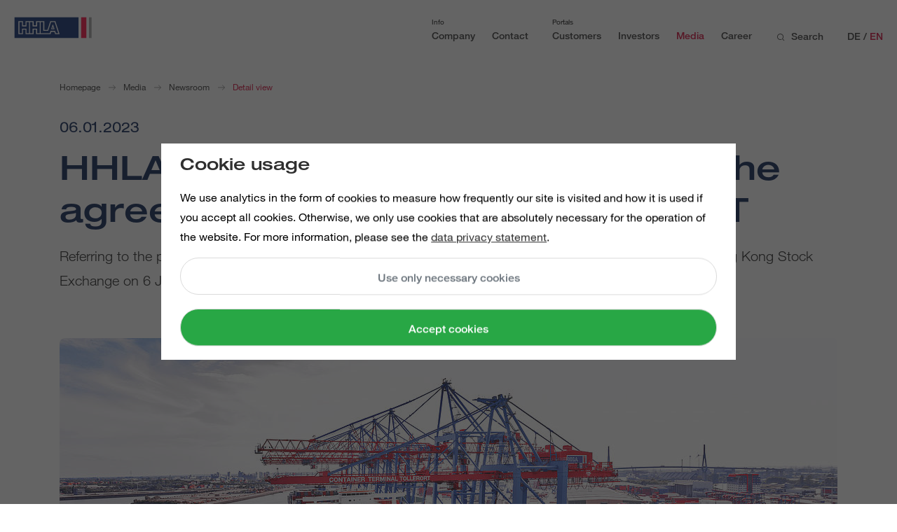

--- FILE ---
content_type: text/html; charset=utf-8
request_url: https://hhla.de/en/media/news/detail-view/hhla-cspl-investment-ctt
body_size: 21675
content:
<!DOCTYPE html>
<html lang="en" class="eupopup eupopup-bottomright">
<head>

<meta charset="utf-8">
<!-- 
	Lovingly made by PHORAX.com

	This website is powered by TYPO3 - inspiring people to share!
	TYPO3 is a free open source Content Management Framework initially created by Kasper Skaarhoj and licensed under GNU/GPL.
	TYPO3 is copyright 1998-2026 of Kasper Skaarhoj. Extensions are copyright of their respective owners.
	Information and contribution at https://typo3.org/
-->



<title>HHLA and CSPL close to finalising the agreement for an investment in CTT - HHLA</title>
<meta name="generator" content="TYPO3 CMS">
<meta property="og:title" content="HHLA and CSPL close to finalising the agreement for an investment in CTT - HHLA">
<meta property="og:type" content="article">
<meta property="og:url" content="https://hhla.de/en/media/news/detail-view/hhla-cspl-investment-ctt">
<meta property="og:site_name" content="HHLA Hamburger Hafen und Logistik AG">
<meta name="twitter:card" content="summary">


<link rel="stylesheet" href="/typo3temp/assets/compressed/merged-fcde46f4b0312381fb371b35705633f0-a49a6d888a5181f4277532553aa612c4.css?1769508452" media="all">
<link href="/_assets/f6ef6adaf5c92bf687a31a3adbcb0f7b/Css/news-basic.css?1731527102" rel="stylesheet" >


<script src="/typo3temp/assets/compressed/merged-f39dbee1e6f4235e5b9932d798f1f522-5399628a93f4327768e1d4358e463434.js?1769508452"></script>
<script src="/typo3temp/assets/compressed/merged-eeee2e73f32d0efdbb94d4eb26d54d2a-027ebc2dd5dd9e9c44c54b9dd0e127d9.js?1769508452"></script>


<meta charset="utf-8"><meta name="viewport" content="width=device-width, initial-scale=1">      <!-- Matomo Tag Manager -->
          <script>
            var _mtm = window._mtm = window._mtm || [];
            _mtm.push({'mtm.startTime': (new Date().getTime()), 'event': 'mtm.Start'});
            var d=document, g=d.createElement('script'), s=d.getElementsByTagName('script')[0];
            g.async=true; g.src='https://matomo.hhla.de/js/container_5iMlAkex.js'; s.parentNode.insertBefore(g,s);
          </script>
      <!-- End Matomo Tag Manager -->            <style>.responsive-video iframe {border:0}</style>	<script type="text/javascript">
	/*<![CDATA[*/
	var tx_solr_suggestUrl = '?eID=tx_solr_suggest&id=&L=';
	/*]]>*/
	</script><style>.mag-teaser-item a {text-decoration: none;}</style>  <script type="application/ld+json">
    {
      "@context": "https://schema.org",
      "@type": "WebSite",
      "url": "https://hhla.de/en/",
      "potentialAction": {
        "@type": "SearchAction",
        "target": {
          "@type": "EntryPoint",
          "urlTemplate": "https://hhla.de/en/search?tx_solr%5Bq%5D={search_term_string}"
        },
        "query-input": "required name=search_term_string"
      }
    }
    </script>
<link rel="canonical" href="https://hhla.de/en/media/news/detail-view/hhla-cspl-investment-ctt"/>

<link rel="alternate" hreflang="de-DE" href="https://hhla.de/medien/news/detailansicht/hhla-cspl-beteiligung-ctt"/>
<link rel="alternate" hreflang="en-US" href="https://hhla.de/en/media/news/detail-view/hhla-cspl-investment-ctt"/>
<link rel="alternate" hreflang="x-default" href="https://hhla.de/medien/news/detailansicht/hhla-cspl-beteiligung-ctt"/>
</head>
<body>
<a href="#content-main" class="btn btn-dark btn-sm m-3 shadow-none skip-link">Skip to main content</a>



<header class="header" id="header">
  
	<nav class="navbar navbar" id="primary-nav">
		<a class="navbar-brand" href="/en/">
    
            <img class="logo logo--normal" src="/fileadmin/theme/HHLA_Logo.svg" alt="Logo HHLA, to homepage">
          
            <img class="logo logo--negative" src="/fileadmin/theme/HHLA_Holding_Monochrome_RGB_white.svg"  alt="Logo HHLA, to homepage">
          
        
</a>

		<div class="navbar-meta">
    
        <div class="search-toggler--mobile" 
             role="button" 
             tabindex="0" 
             aria-label=""
             aria-expanded="false"
             aria-controls="searchbar">
            <i class="hhla-icon icon-magnifier" aria-hidden="true"></i>
        </div>
    
    <button class="navbar-toggler collapsed" type="button" data-toggle="collapse" data-target="#navbarSupportedContent" aria-controls="navbarSupportedContent" aria-expanded="false" aria-label="Toggle navigation">
        <span class="navbar-toggler-icon"></span>
    </button>
</div>
		<div class="navbar-mobile collapse navbar-collapse" id="navbarSupportedContent">
    <div class="nav-white"></div>
    
  <div class="nav-link nav-link--language">
    
      
      
          
              <a class="text-uppercase" href="/medien/news/detailansicht/hhla-cspl-beteiligung-ctt#language" onclick="setLanguageCookie('de')">
                de
              </a>
            
        
    
       / 
      
          <a class="language--active text-uppercase">
            en
          </a>
        
    
  </div>
  



	

	
		<ul class="navbar-nav first info-nav" style=display:none>
			
                <span class="info-nav__name">
                    Info
                </span>
			
			



	
		
				<li class=" nav-item nav-link__parent second " style=display:none>
					
                            <span class="nav-link">
                                Company
                                
                            </span>
							<ul class="navbar-nav nav-list__child second hidden" role="menu" aria-label="Submenu" aria-hidden="true" style="display:none">
								
								
									
										<li class=" nav-item nav-link__parent third  " aria-haspopup="true" aria-expanded="false" role="none" ">
										
                                                <span class="nav-link third" role="menuitem">
                                                    About us
                                                    
                                                </span>
												<ul class="navbar-nav nav-list__child third hidden" role="menu" aria-label="Submenu" aria-hidden="true" style="display:none">
													
													
														
															<li class=" nav-item  nav-link__parent fourth" aria-haspopup="true" aria-expanded="false" role="none" >
															
                                                                    <span class="nav-link fourth" role="menuitem">
                                                                        Management
                                                                        
                                                                    </span>
																	<ul class="navbar-nav nav-list__child fourth " style="display:none">
																		
																			<li >
																				<a class="nav-link" href="/en/company/management" ">
																					Overview
																					Management
																				</a>
																			</li>
																		
																		
																			<li role="none">
																				<a class="nav-link" href="/en/company/management/executive-board" ">
																					Executive Board
																					
																				</a>
																			</li>
																		
																			<li role="none">
																				<a class="nav-link" href="/en/company/management/supervisory-board" ">
																					Supervisory Board
																					
																				</a>
																			</li>
																		
																	</ul>
																
															</li>
														
													
														
															<li class=" nav-item " aria-haspopup="false" aria-expanded="false" role="none" >
															
																	<a class="nav-link" href="/en/company/group-structure" ">
																		Group Structure
																		
																	</a>
																
															</li>
														
													
														
															<li class=" nav-item " aria-haspopup="false" aria-expanded="false" role="none" >
															
																	<a class="nav-link" href="/en/company/diversity-at-hhla" ">
																		Diversity at HHLA
																		
																	</a>
																
															</li>
														
													
														
															<li class=" nav-item " aria-haspopup="false" aria-expanded="false" role="none" >
															
																	<a class="nav-link" href="/en/company/history" ">
																		History
																		
																	</a>
																
															</li>
														
													
												</ul>
											
										</li>
									
								
									
										<li class=" nav-item nav-link__parent third  " aria-haspopup="true" aria-expanded="false" role="none" ">
										
                                                <span class="nav-link third" role="menuitem">
                                                    The Power of Networks
                                                    
                                                </span>
												<ul class="navbar-nav nav-list__child third hidden" role="menu" aria-label="Submenu" aria-hidden="true" style="display:none">
													
														<li >
															<a class="nav-link" href="/en/the-power-of-networks" >
																Overview
																The Power of Networks
															</a>
														</li>
													
													
														
															<li class=" nav-item " aria-haspopup="false" aria-expanded="false" role="none" >
															
																	<a class="nav-link" href="/en/the-power-of-networks/logistics-network" ">
																		European Logistics Network
																		
																	</a>
																
															</li>
														
													
														
															<li class=" nav-item  nav-link__parent fourth" aria-haspopup="true" aria-expanded="false" role="none" >
															
                                                                    <span class="nav-link fourth" role="menuitem">
                                                                        Intermodal Logistics
                                                                        
                                                                    </span>
																	<ul class="navbar-nav nav-list__child fourth " style="display:none">
																		
																			<li >
																				<a class="nav-link" href="/en/the-power-of-networks/intermodal-logistics" ">
																					Overview
																					Intermodal Logistics
																				</a>
																			</li>
																		
																		
																			<li role="none">
																				<a class="nav-link" href="/en/the-power-of-networks/intermodal-logistics/railway-port-hamburg" ">
																					Railway Port Hamburg
																					
																				</a>
																			</li>
																		
																	</ul>
																
															</li>
														
													
														
															<li class=" nav-item  nav-link__parent fourth" aria-haspopup="true" aria-expanded="false" role="none" >
															
                                                                    <span class="nav-link fourth" role="menuitem">
                                                                        Automation
                                                                        
                                                                    </span>
																	<ul class="navbar-nav nav-list__child fourth " style="display:none">
																		
																			<li >
																				<a class="nav-link" href="/en/the-power-of-networks/automation" ">
																					Overview
																					Automation
																				</a>
																			</li>
																		
																		
																			<li role="none">
																				<a class="nav-link" href="/en/the-power-of-networks/automation/cta-hamburg-the-container-terminal-altenwerder" ">
																					CTA Hamburg: HHLA Container Terminal Altenwerder
																					
																				</a>
																			</li>
																		
																			<li role="none">
																				<a class="nav-link" href="/en/the-power-of-networks/automation/ctb-hamburg-container-terminal-burchardkai" ">
																					CTB Hamburg: Container Terminal Burchardkai
																					
																				</a>
																			</li>
																		
																	</ul>
																
															</li>
														
													
														
															<li class=" nav-item " aria-haspopup="false" aria-expanded="false" role="none" >
															
																	<a class="nav-link" href="/en/the-power-of-networks/innovation" ">
																		Innovation
																		
																	</a>
																
															</li>
														
													
												</ul>
											
										</li>
									
								
									
										<li class=" nav-item nav-link__parent third  " aria-haspopup="true" aria-expanded="false" role="none" ">
										
                                                <span class="nav-link third" role="menuitem">
                                                    Sustainability
                                                    
                                                </span>
												<ul class="navbar-nav nav-list__child third hidden" role="menu" aria-label="Submenu" aria-hidden="true" style="display:none">
													
														<li >
															<a class="nav-link" href="/en/sustainability" >
																Overview
																Sustainability
															</a>
														</li>
													
													
														
															<li class=" nav-item " aria-haspopup="false" aria-expanded="false" role="none" >
															
																	<a class="nav-link" href="/en/sustainability/hydrogen-at-hhla" ">
																		Hydrogen
																		
																	</a>
																
															</li>
														
													
														
															<li class=" nav-item " aria-haspopup="false" aria-expanded="false" role="none" >
															
																	<a class="nav-link" href="https://report.hhla.de/annual-report-2024/management-report/eu-taxonomy/framework-and-application.html" target="_blank"">
																		EU taxonomy
																		
																	</a>
																
															</li>
														
													
														
															<li class=" nav-item " aria-haspopup="false" aria-expanded="false" role="none" >
															
																	<a class="nav-link" href="https://report.hhla.de/annual-report-2024/management-report/society/working-world/strategic-hr-management.html" target="_blank"">
																		Society
																		
																	</a>
																
															</li>
														
													
												</ul>
											
										</li>
									
								
									
										<li class=" nav-item nav-link__parent third  " aria-haspopup="true" aria-expanded="false" role="none" ">
										
                                                <span class="nav-link third" role="menuitem">
                                                    Subsidiaries
                                                    
                                                </span>
												<ul class="navbar-nav nav-list__child third hidden" role="menu" aria-label="Submenu" aria-hidden="true" style="display:none">
													
														<li >
															<a class="nav-link" href="/en/company/subsidiaries" >
																Overview
																Subsidiaries
															</a>
														</li>
													
													
														
															<li class=" nav-item " aria-haspopup="false" aria-expanded="false" role="none" >
															
																	<a class="nav-link" href="/en/company/subsidiaries/seaport-terminals" ">
																		Seaport Terminals
																		
																	</a>
																
															</li>
														
													
														
															<li class=" nav-item " aria-haspopup="false" aria-expanded="false" role="none" >
															
																	<a class="nav-link" href="/en/company/subsidiaries/intermodal-transport" ">
																		Intermodal Transport
																		
																	</a>
																
															</li>
														
													
														
															<li class=" nav-item " aria-haspopup="false" aria-expanded="false" role="none" >
															
																	<a class="nav-link" href="/en/company/subsidiaries/terminal-related-specialists" ">
																		Terminal-related Specialists
																		
																	</a>
																
															</li>
														
													
														
															<li class=" nav-item " aria-haspopup="false" aria-expanded="false" role="none" >
															
																	<a class="nav-link" href="/en/company/subsidiaries/start-ups-innovation" ">
																		Start-Ups and Innovation
																		
																	</a>
																
															</li>
														
													
														
															<li class=" nav-item " aria-haspopup="false" aria-expanded="false" role="none" >
															
																	<a class="nav-link" href="/en/company/subsidiaries/consulting-development" ">
																		Consulting and Development
																		
																	</a>
																
															</li>
														
													
														
															<li class=" nav-item " aria-haspopup="false" aria-expanded="false" role="none" >
															
																	<a class="nav-link" href="/en/company/subsidiaries/real-estate" ">
																		Real Estate
																		
																	</a>
																
															</li>
														
													
												</ul>
											
										</li>
									
								
									
										<li class=" nav-item nav-link__parent third  " aria-haspopup="true" aria-expanded="false" role="none" ">
										
                                                <span class="nav-link third" role="menuitem">
                                                    Compliance
                                                    
                                                </span>
												<ul class="navbar-nav nav-list__child third hidden" role="menu" aria-label="Submenu" aria-hidden="true" style="display:none">
													
														<li >
															<a class="nav-link" href="/en/company/compliance" >
																Overview
																Compliance
															</a>
														</li>
													
													
														
															<li class=" nav-item " aria-haspopup="false" aria-expanded="false" role="none" >
															
																	<a class="nav-link" href="/en/company/compliance#c84163" target="_blank"">
																		Code of Conduct
																		
																	</a>
																
															</li>
														
													
														
															<li class=" nav-item " aria-haspopup="false" aria-expanded="false" role="none" >
															
																	<a class="nav-link" href="/en/company/compliance#c53840" target="_blank"">
																		Whistleblower System
																		
																	</a>
																
															</li>
														
													
														
															<li class=" nav-item " aria-haspopup="false" aria-expanded="false" role="none" >
															
																	<a class="nav-link" href="/en/company/compliance#c62627" target="_blank"">
																		Human Rights
																		
																	</a>
																
															</li>
														
													
														
															<li class=" nav-item " aria-haspopup="false" aria-expanded="false" role="none" >
															
																	<a class="nav-link" href="/en/company/compliance#c84165" target="_blank"">
																		Supply Chain
																		
																	</a>
																
															</li>
														
													
														
															<li class=" nav-item " aria-haspopup="false" aria-expanded="false" role="none" >
															
																	<a class="nav-link" href="/en/company/compliance#c99367" target="_blank"">
																		Data Privacy
																		
																	</a>
																
															</li>
														
													
														
															<li class=" nav-item " aria-haspopup="false" aria-expanded="false" role="none" >
															
																	<a class="nav-link" href="/en/company/compliance/wesayno" ">
																		#WeSayNo
																		
																	</a>
																
															</li>
														
													
												</ul>
											
										</li>
									
								
								

							</ul>
						
				</li>
			
	

	
		
				<li class=" nav-item " style=display:none>
					
							<a class="nav-link" href="/en/contact" ">
								Contact
								
							</a>
						
				</li>
			
	


		</ul>
	
		<ul class="navbar-nav first portal-nav" >
			
                <span class="info-nav__name">
                    Portals
                </span>
			
			



	
		
				<li class=" nav-item nav-link__parent second " style=display:none>
					
                            <span class="nav-link">
                                Customers
                                
                            </span>
							<ul class="navbar-nav nav-list__child second hidden" role="menu" aria-label="Submenu" aria-hidden="true" style="display:none">
								
									<li >
										<a class="nav-link" href="/en/customers" >
											Overview
											Customers
										</a>
									</li>
								
								
									
										<li class=" nav-item nav-link__parent third  " aria-haspopup="true" aria-expanded="false" role="none" ">
										
                                                <span class="nav-link third" role="menuitem">
                                                    Services
                                                    
                                                </span>
												<ul class="navbar-nav nav-list__child third hidden" role="menu" aria-label="Submenu" aria-hidden="true" style="display:none">
													
														<li >
															<a class="nav-link" href="/en/customers/services" >
																Overview
																Services
															</a>
														</li>
													
													
														
															<li class=" nav-item  nav-link__parent fourth" aria-haspopup="true" aria-expanded="false" role="none" >
															
                                                                    <span class="nav-link fourth" role="menuitem">
                                                                        Port handling
                                                                        
                                                                    </span>
																	<ul class="navbar-nav nav-list__child fourth " style="display:none">
																		
																		
																			<li role="none">
																				<a class="nav-link" href="/en/customers/services/port-handling/container-handling" ">
																					Container handling
																					
																				</a>
																			</li>
																		
																			<li role="none">
																				<a class="nav-link" href="/en/customers/services/port-handling/roro-and-conro-handling" ">
																					RoRo and ConRo handling
																					
																				</a>
																			</li>
																		
																			<li role="none">
																				<a class="nav-link" href="/en/customers/services/port-handling/hhla-pure-climate-friendly-handling" ">
																					HHLA PURE: Climante-friendly handling
																					
																				</a>
																			</li>
																		
																			<li role="none">
																				<a class="nav-link" href="/en/customers/services/port-handling/handling-of-heavy-goods" ">
																					Handling of heavy goods
																					
																				</a>
																			</li>
																		
																			<li role="none">
																				<a class="nav-link" href="/en/customers/services/port-handling/conventional-handling-break-bulk" ">
																					Conventional handling (break bulk)
																					
																				</a>
																			</li>
																		
																			<li role="none">
																				<a class="nav-link" href="/en/customers/services/port-handling/handling-of-bulk-goods" ">
																					Handling of bulk goods
																					
																				</a>
																			</li>
																		
																			<li role="none">
																				<a class="nav-link" href="/en/customers/services/port-handling/handling-with-floating-crane" ">
																					Handling with floating crane
																					
																				</a>
																			</li>
																		
																	</ul>
																
															</li>
														
													
														
															<li class=" nav-item  nav-link__parent fourth" aria-haspopup="true" aria-expanded="false" role="none" >
															
                                                                    <span class="nav-link fourth" role="menuitem">
                                                                        Hinterland transport
                                                                        
                                                                    </span>
																	<ul class="navbar-nav nav-list__child fourth " style="display:none">
																		
																		
																			<li role="none">
																				<a class="nav-link" href="/en/customers/services/hinterland-transport/port-transfers-hamburg" ">
																					Port transfers Hamburg
																					
																				</a>
																			</li>
																		
																			<li role="none">
																				<a class="nav-link" href="/en/customers/services/hinterland-transport/intermodal-transportation" ">
																					Intermodal transportation
																					
																				</a>
																			</li>
																		
																			<li role="none">
																				<a class="nav-link" href="/en/customers/services/hinterland-transport/transportation-by-truck-including-heavy-goods" ">
																					Transportation by truck, including heavy goods
																					
																				</a>
																			</li>
																		
																			<li role="none">
																				<a class="nav-link" href="/en/customers/services/hinterland-transport/last-and-first-mile-logistics" ">
																					Last and first mile logistics
																					
																				</a>
																			</li>
																		
																			<li role="none">
																				<a class="nav-link" href="/en/customers/services/hinterland-transport/hhla-pure-climate-friendly-transport" ">
																					HHLA Pure: Climate-friendly transport
																					
																				</a>
																			</li>
																		
																			<li role="none">
																				<a class="nav-link" href="/en/customers/services/hinterland-transport/inland-terminal-operation" ">
																					Inland terminal operation
																					
																				</a>
																			</li>
																		
																			<li role="none">
																				<a class="nav-link" href="/en/customers/services/hinterland-transport/silk-road-china-by-rail" ">
																					Silk Road (China) by rail
																					
																				</a>
																			</li>
																		
																			<li role="none">
																				<a class="nav-link" href="/en/customers/services/hinterland-transport/transport-by-inland-waterway-ship" ">
																					Transport by inland waterway ship
																					
																				</a>
																			</li>
																		
																			<li role="none">
																				<a class="nav-link" href="/en/customers/services/hinterland-transport/repair-shop-and-maintenance-for-locomotives-and-railcars" ">
																					Repair shop and maintenance for locomotives and railcars
																					
																				</a>
																			</li>
																		
																	</ul>
																
															</li>
														
													
														
															<li class=" nav-item  nav-link__parent fourth" aria-haspopup="true" aria-expanded="false" role="none" >
															
                                                                    <span class="nav-link fourth" role="menuitem">
                                                                        Container services
                                                                        
                                                                    </span>
																	<ul class="navbar-nav nav-list__child fourth " style="display:none">
																		
																		
																			<li role="none">
																				<a class="nav-link" href="/en/customers/services/container-services/temporary-storage-at-the-terminal" ">
																					Temporary storage at the terminal
																					
																				</a>
																			</li>
																		
																			<li role="none">
																				<a class="nav-link" href="/en/customers/services/container-services/container-stuffing-services" ">
																					Container stuffing services
																					
																				</a>
																			</li>
																		
																			<li role="none">
																				<a class="nav-link" href="/en/customers/services/container-services/container-special-services" ">
																					Container special services
																					
																				</a>
																			</li>
																		
																			<li role="none">
																				<a class="nav-link" href="/en/customers/services/container-services/reefer-containers" ">
																					Reefer containers
																					
																				</a>
																			</li>
																		
																			<li role="none">
																				<a class="nav-link" href="/en/customers/services/container-services/mr-depot-in-the-port-of-hamburg" ">
																					M&amp;R / depot in the Port of Hamburg
																					
																				</a>
																			</li>
																		
																			<li role="none">
																				<a class="nav-link" href="/en/customers/services/container-services/mr-repair-workshops" ">
																					M&amp;R / repair workshops
																					
																				</a>
																			</li>
																		
																			<li role="none">
																				<a class="nav-link" href="/en/customers/services/container-services/cleaning-of-tank-containers" ">
																					Cleaning of tank containers
																					
																				</a>
																			</li>
																		
																			<li role="none">
																				<a class="nav-link" href="/en/customers/services/container-services/container-trading" ">
																					Container trading
																					
																				</a>
																			</li>
																		
																	</ul>
																
															</li>
														
													
														
															<li class=" nav-item  nav-link__parent fourth" aria-haspopup="true" aria-expanded="false" role="none" >
															
                                                                    <span class="nav-link fourth" role="menuitem">
                                                                        Logistics
                                                                        
                                                                    </span>
																	<ul class="navbar-nav nav-list__child fourth " style="display:none">
																		
																		
																			<li role="none">
																				<a class="nav-link" href="/en/customers/services/logistics/drone-operation" ">
																					Drone operation
																					
																				</a>
																			</li>
																		
																			<li role="none">
																				<a class="nav-link" href="/en/customers/services/logistics/fruit-logistics" ">
																					Fruit logistics
																					
																				</a>
																			</li>
																		
																			<li role="none">
																				<a class="nav-link" href="/en/customers/services/logistics/project-logistics" ">
																					Project logistics
																					
																				</a>
																			</li>
																		
																			<li role="none">
																				<a class="nav-link" href="/en/customers/services/logistics/vehicle-logistics" ">
																					Vehicle logistics
																					
																				</a>
																			</li>
																		
																			<li role="none">
																				<a class="nav-link" href="/en/customers/services/logistics/warehouse-logistics" ">
																					Warehouse logistics
																					
																				</a>
																			</li>
																		
																	</ul>
																
															</li>
														
													
														
															<li class=" nav-item  nav-link__parent fourth" aria-haspopup="true" aria-expanded="false" role="none" >
															
                                                                    <span class="nav-link fourth" role="menuitem">
                                                                        Information &amp; Data
                                                                        
                                                                    </span>
																	<ul class="navbar-nav nav-list__child fourth " style="display:none">
																		
																		
																			<li role="none">
																				<a class="nav-link" href="/en/customers/services/information-data/drone-control-centre" ">
																					Drone control centre
																					
																				</a>
																			</li>
																		
																			<li role="none">
																				<a class="nav-link" href="/en/customers/services/information-data/slot-booking-for-trucks" ">
																					Slot booking for trucks
																					
																				</a>
																			</li>
																		
																			<li role="none">
																				<a class="nav-link" href="/en/customers/services/information-data/rail-slot-registration" ">
																					Rail slot registration
																					
																				</a>
																			</li>
																		
																			<li role="none">
																				<a class="nav-link" href="/en/customers/services/information-data/ship-coordination" ">
																					Ship coordination
																					
																				</a>
																			</li>
																		
																	</ul>
																
															</li>
														
													
														
															<li class=" nav-item  nav-link__parent fourth" aria-haspopup="true" aria-expanded="false" role="none" >
															
                                                                    <span class="nav-link fourth" role="menuitem">
                                                                        Real Estate
                                                                        
                                                                    </span>
																	<ul class="navbar-nav nav-list__child fourth " style="display:none">
																		
																		
																			<li role="none">
																				<a class="nav-link" href="/en/customers/services/real-estate/letting-speicherstadt-historical-warehouse-district" ">
																					Letting Speicherstadt historical warehouse district
																					
																				</a>
																			</li>
																		
																			<li role="none">
																				<a class="nav-link" href="/en/customers/services/real-estate/letting-fischmarkt-district" ">
																					Letting Fischmarkt district
																					
																				</a>
																			</li>
																		
																			<li role="none">
																				<a class="nav-link" href="/en/customers/services/real-estate/letting-port-real-estate" ">
																					Letting port real estate
																					
																				</a>
																			</li>
																		
																			<li role="none">
																				<a class="nav-link" href="/en/customers/services/real-estate/project-planning" ">
																					Project planning
																					
																				</a>
																			</li>
																		
																			<li role="none">
																				<a class="nav-link" href="/en/customers/services/real-estate/commercial-facility-management" ">
																					Commercial facility management
																					
																				</a>
																			</li>
																		
																			<li role="none">
																				<a class="nav-link" href="/en/customers/services/real-estate/technical-facility-management" ">
																					Technical facility management
																					
																				</a>
																			</li>
																		
																	</ul>
																
															</li>
														
													
														
															<li class=" nav-item " aria-haspopup="false" aria-expanded="false" role="none" >
															
																	<a class="nav-link" href="/en/customers/services/hhla-pure" ">
																		HHLA Pure
																		
																	</a>
																
															</li>
														
													
												</ul>
											
										</li>
									
								
									
										<li class=" nav-item nav-link__parent third  " aria-haspopup="true" aria-expanded="false" role="none" ">
										
                                                <span class="nav-link third" role="menuitem">
                                                    Information
                                                    
                                                </span>
												<ul class="navbar-nav nav-list__child third hidden" role="menu" aria-label="Submenu" aria-hidden="true" style="display:none">
													
														<li >
															<a class="nav-link" href="/en/customers/information" >
																Overview
																Information
															</a>
														</li>
													
													
														
															<li class=" nav-item  nav-link__parent fourth" aria-haspopup="true" aria-expanded="false" role="none" >
															
                                                                    <span class="nav-link fourth" role="menuitem">
                                                                        COAST
                                                                        
                                                                    </span>
																	<ul class="navbar-nav nav-list__child fourth " style="display:none">
																		
																			<li >
																				<a class="nav-link" href="/en/customers/information/coast" ">
																					Overview
																					COAST
																				</a>
																			</li>
																		
																		
																			<li role="none">
																				<a class="nav-link" href="/en/customers/information/coast/contact" ">
																					Contact
																					
																				</a>
																			</li>
																		
																	</ul>
																
															</li>
														
													
														
															<li class=" nav-item " aria-haspopup="false" aria-expanded="false" role="none" >
															
																	<a class="nav-link" href="/en/customers/information/ship-arrivals" ">
																		Ship Arrivals
																		
																	</a>
																
															</li>
														
													
														
															<li class=" nav-item " aria-haspopup="false" aria-expanded="false" role="none" >
															
																	<a class="nav-link" href="/en/customers/information/download-center" ">
																		Download Center
																		
																	</a>
																
															</li>
														
													
														
															<li class=" nav-item " aria-haspopup="false" aria-expanded="false" role="none" >
															
																	<a class="nav-link" href="/en/customers/information/events" ">
																		Events
																		
																	</a>
																
															</li>
														
													
												</ul>
											
										</li>
									
								
									
										<li class=" nav-item nav-link__parent third  " aria-haspopup="true" aria-expanded="false" role="none" ">
										
                                                <span class="nav-link third" role="menuitem">
                                                    Truck Info
                                                    
                                                </span>
												<ul class="navbar-nav nav-list__child third hidden" role="menu" aria-label="Submenu" aria-hidden="true" style="display:none">
													
														<li >
															<a class="nav-link" href="/en/customers/truck-info" >
																Overview
																Truck Info
															</a>
														</li>
													
													
														
															<li class=" nav-item " aria-haspopup="false" aria-expanded="false" role="none" >
															
																	<a class="nav-link" href="/en/customers/truck-info/roadway-plans" ">
																		Roadway Plans
																		
																	</a>
																
															</li>
														
													
														
															<li class=" nav-item " aria-haspopup="false" aria-expanded="false" role="none" >
															
																	<a class="nav-link" href="/en/customers/truck-info/holiday-rules" ">
																		Holiday Rules
																		
																	</a>
																
															</li>
														
													
														
															<li class=" nav-item " aria-haspopup="false" aria-expanded="false" role="none" >
															
																	<a class="nav-link" href="/en/customers/truck-info/slot-booking" ">
																		Slot-Booking
																		
																	</a>
																
															</li>
														
													
														
															<li class=" nav-item " aria-haspopup="false" aria-expanded="false" role="none" >
															
																	<a class="nav-link" href="/en/customers/truck-info/passify" ">
																		passify: Digital truck handling
																		
																	</a>
																
															</li>
														
													
														
															<li class=" nav-item " aria-haspopup="false" aria-expanded="false" role="none" >
															
																	<a class="nav-link" href="/en/customers/truck-info/hydrogen-refuelling-station-tollerort" ">
																		Hydrogen Refuelling Station at Container Terminal Tollerort
																		
																	</a>
																
															</li>
														
													
												</ul>
											
										</li>
									
								
									
										<li class=" nav-item nav-link__parent third  " aria-haspopup="true" aria-expanded="false" role="none" ">
										
                                                <span class="nav-link third" role="menuitem">
                                                    Purchase
                                                    
                                                </span>
												<ul class="navbar-nav nav-list__child third hidden" role="menu" aria-label="Submenu" aria-hidden="true" style="display:none">
													
														<li >
															<a class="nav-link" href="/en/customers/purchase" >
																Overview
																Purchase
															</a>
														</li>
													
													
														
															<li class=" nav-item " aria-haspopup="false" aria-expanded="false" role="none" >
															
																	<a class="nav-link" href="/en/customers/purchase/supplier-portal" ">
																		Supplier Portal
																		
																	</a>
																
															</li>
														
													
														
															<li class=" nav-item " aria-haspopup="false" aria-expanded="false" role="none" >
															
																	<a class="nav-link" href="/en/customers/purchase/procurement" ">
																		Procurement
																		
																	</a>
																
															</li>
														
													
														
															<li class=" nav-item " aria-haspopup="false" aria-expanded="false" role="none" >
															
																	<a class="nav-link" href="/en/customers/purchase/downloads-for-suppliers" ">
																		Downloads for Suppliers
																		
																	</a>
																
															</li>
														
													
												</ul>
											
										</li>
									
								
								
  
    <li class="nav-item nav-item--teaser mb-4 mb-lg-0 mr-3 mr-lg-0">
      <div class="grid__cell more-topics mt-2">
        <div class="teaser teaser--navigation ">
          <a href="/en/the-power-of-networks" class="teaser__link">
            <div class="teaser__image">
              
                
                    <picture>
                      <source media="(min-width: 1100px)"
                              srcset="/fileadmin/_processed_/9/0/csm_EuropeStill2_171b82fa13.png 1x, /fileadmin/_processed_/9/0/csm_EuropeStill2_98997f9705.png 2x">
                      <source media="(min-width: 768px)"
                              srcset="/fileadmin/_processed_/9/0/csm_EuropeStill2_b079aad2a0.png 1x, /fileadmin/_processed_/9/0/csm_EuropeStill2_ef95627ed4.png 2x">
                      <source srcset="/fileadmin/_processed_/9/0/csm_EuropeStill2_171b82fa13.png 1x, /fileadmin/_processed_/9/0/csm_EuropeStill2_98997f9705.png 2x">
                      <img src="/fileadmin/_processed_/9/0/csm_EuropeStill2_171b82fa13.png" class="layout-fill teaser__background-image img-fluid" alt="The Power of Networks">
                    </picture>
                  
              
            </div>
            <div class="teaser__content mt-3">
              
                <p class="teaser__category">For the logistics of tomorrow</p>
              
              <p class="teaser__headline mb-0 h2">The Power of Networks</p>
            </div>
          </a>
        </div>
      </div>
    </li>
  


							</ul>
						
				</li>
			
	

	
		
				<li class=" nav-item nav-link__parent second " style=display:none>
					
                            <span class="nav-link">
                                Investors
                                
                            </span>
							<ul class="navbar-nav nav-list__child second hidden" role="menu" aria-label="Submenu" aria-hidden="true" style="display:none">
								
									<li >
										<a class="nav-link" href="/en/investors" >
											Overview
											Investors
										</a>
									</li>
								
								
									
										<li class=" nav-item nav-link__parent third  " aria-haspopup="true" aria-expanded="false" role="none" ">
										
                                                <span class="nav-link third" role="menuitem">
                                                    Equity story
                                                    
                                                </span>
												<ul class="navbar-nav nav-list__child third hidden" role="menu" aria-label="Submenu" aria-hidden="true" style="display:none">
													
														<li >
															<a class="nav-link" href="/en/investors/equity-story" >
																Overview
																Equity story
															</a>
														</li>
													
													
														
															<li class=" nav-item " aria-haspopup="false" aria-expanded="false" role="none" >
															
																	<a class="nav-link" href="/en/investors/equity-story/investment-highlights" ">
																		Investment highlights
																		
																	</a>
																
															</li>
														
													
														
															<li class=" nav-item " aria-haspopup="false" aria-expanded="false" role="none" >
															
																	<a class="nav-link" href="/en/investors/equity-story/esg-investments" ">
																		ESG Investments
																		
																	</a>
																
															</li>
														
													
														
															<li class=" nav-item " aria-haspopup="false" aria-expanded="false" role="none" >
															
																	<a class="nav-link" href="/en/investors/equity-story/strategy" ">
																		Strategy
																		
																	</a>
																
															</li>
														
													
														
															<li class=" nav-item " aria-haspopup="false" aria-expanded="false" role="none" >
															
																	<a class="nav-link" href="/en/investors/equity-story/forecast" ">
																		Forecast
																		
																	</a>
																
															</li>
														
													
														
															<li class=" nav-item " aria-haspopup="false" aria-expanded="false" role="none" >
															
																	<a class="nav-link" href="/en/investors/equity-story/key-figures" ">
																		Key figures
																		
																	</a>
																
															</li>
														
													
												</ul>
											
										</li>
									
								
									
										<li class=" nav-item nav-link__parent third  " aria-haspopup="true" aria-expanded="false" role="none" ">
										
                                                <span class="nav-link third" role="menuitem">
                                                    Share
                                                    
                                                </span>
												<ul class="navbar-nav nav-list__child third hidden" role="menu" aria-label="Submenu" aria-hidden="true" style="display:none">
													
														<li >
															<a class="nav-link" href="/en/investors/share" >
																Overview
																Share
															</a>
														</li>
													
													
														
															<li class=" nav-item " aria-haspopup="false" aria-expanded="false" role="none" >
															
																	<a class="nav-link" href="/en/investors/share/price-performance" ">
																		Price performance
																		
																	</a>
																
															</li>
														
													
														
															<li class=" nav-item " aria-haspopup="false" aria-expanded="false" role="none" >
															
																	<a class="nav-link" href="/en/investors/share/investment-calculator" ">
																		Investment calculator
																		
																	</a>
																
															</li>
														
													
														
															<li class=" nav-item " aria-haspopup="false" aria-expanded="false" role="none" >
															
																	<a class="nav-link" href="/en/investors/share/shareholder-structure" ">
																		Shareholder structure
																		
																	</a>
																
															</li>
														
													
														
															<li class=" nav-item " aria-haspopup="false" aria-expanded="false" role="none" >
															
																	<a class="nav-link" href="/en/investors/share/dividend" ">
																		Dividend
																		
																	</a>
																
															</li>
														
													
														
															<li class=" nav-item " aria-haspopup="false" aria-expanded="false" role="none" >
															
																	<a class="nav-link" href="/en/investors/share/basic-data" ">
																		Basic data
																		
																	</a>
																
															</li>
														
													
												</ul>
											
										</li>
									
								
									
										<li class=" nav-item nav-link__parent third  " aria-haspopup="true" aria-expanded="false" role="none" ">
										
                                                <span class="nav-link third" role="menuitem">
                                                    Publications
                                                    
                                                </span>
												<ul class="navbar-nav nav-list__child third hidden" role="menu" aria-label="Submenu" aria-hidden="true" style="display:none">
													
														<li >
															<a class="nav-link" href="/en/investors/publications" >
																Overview
																Publications
															</a>
														</li>
													
													
														
															<li class=" nav-item " aria-haspopup="false" aria-expanded="false" role="none" >
															
																	<a class="nav-link" href="/en/investors/publications/reports" ">
																		Reports
																		
																	</a>
																
															</li>
														
													
														
															<li class=" nav-item " aria-haspopup="false" aria-expanded="false" role="none" >
															
																	<a class="nav-link" href="/en/investors/publications/presentations" ">
																		Presentations
																		
																	</a>
																
															</li>
														
													
												</ul>
											
										</li>
									
								
									
										<li class=" nav-item nav-link__parent third  " aria-haspopup="true" aria-expanded="false" role="none" ">
										
                                                <span class="nav-link third" role="menuitem">
                                                    Releases
                                                    
                                                </span>
												<ul class="navbar-nav nav-list__child third hidden" role="menu" aria-label="Submenu" aria-hidden="true" style="display:none">
													
														<li >
															<a class="nav-link" href="/en/investors/releases" >
																Overview
																Releases
															</a>
														</li>
													
													
														
															<li class=" nav-item " aria-haspopup="false" aria-expanded="false" role="none" >
															
																	<a class="nav-link" href="/en/investors/releases/financial-disclosures" ">
																		Financial disclosures
																		
																	</a>
																
															</li>
														
													
														
															<li class=" nav-item " aria-haspopup="false" aria-expanded="false" role="none" >
															
																	<a class="nav-link" href="/en/investors/releases/ad-hoc-disclosures" ">
																		Ad hoc disclosures
																		
																	</a>
																
															</li>
														
													
														
															<li class=" nav-item " aria-haspopup="false" aria-expanded="false" role="none" >
															
																	<a class="nav-link" href="/en/investors/releases/voting-rights-notifications" ">
																		Voting rights notifications
																		
																	</a>
																
															</li>
														
													
														
															<li class=" nav-item " aria-haspopup="false" aria-expanded="false" role="none" >
															
																	<a class="nav-link" href="/en/investors/releases/related-parties-transactions" ">
																		Related parties transactions
																		
																	</a>
																
															</li>
														
													
												</ul>
											
										</li>
									
								
									
										<li class=" nav-item nav-link__parent third  " aria-haspopup="true" aria-expanded="false" role="none" ">
										
                                                <span class="nav-link third" role="menuitem">
                                                    Events
                                                    
                                                </span>
												<ul class="navbar-nav nav-list__child third hidden" role="menu" aria-label="Submenu" aria-hidden="true" style="display:none">
													
														<li >
															<a class="nav-link" href="/en/investors/events" >
																Overview
																Events
															</a>
														</li>
													
													
														
															<li class=" nav-item  nav-link__parent fourth" aria-haspopup="true" aria-expanded="false" role="none" >
															
                                                                    <span class="nav-link fourth" role="menuitem">
                                                                        Annual General Meeting
                                                                        
                                                                    </span>
																	<ul class="navbar-nav nav-list__child fourth " style="display:none">
																		
																		
																			<li role="none">
																				<a class="nav-link" href="/en/investors/events/annual-general-meeting/annual-general-meeting-2025" ">
																					2025
																					
																				</a>
																			</li>
																		
																			<li role="none">
																				<a class="nav-link" href="/en/investors/events/annual-general-meeting/annual-general-meeting-2024" ">
																					2024
																					
																				</a>
																			</li>
																		
																			<li role="none">
																				<a class="nav-link" href="/en/investors/events/annual-general-meeting/annual-general-meeting-2023" ">
																					2023
																					
																				</a>
																			</li>
																		
																			<li role="none">
																				<a class="nav-link" href="/en/investors/events/annual-general-meeting/annual-general-meeting-2022" ">
																					2022
																					
																				</a>
																			</li>
																		
																			<li role="none">
																				<a class="nav-link" href="/en/investors/events/annual-general-meeting/annual-general-meeting-2021" ">
																					2021
																					
																				</a>
																			</li>
																		
																			<li role="none">
																				<a class="nav-link" href="/en/investors/events/annual-general-meeting/annual-general-meeting-2020" ">
																					2020
																					
																				</a>
																			</li>
																		
																			<li role="none">
																				<a class="nav-link" href="/en/investors/events/annual-general-meeting/annual-general-meeting-2019" ">
																					2019
																					
																				</a>
																			</li>
																		
																			<li role="none">
																				<a class="nav-link" href="/en/investors/events/annual-general-meeting/annual-general-meeting-2018" ">
																					2018
																					
																				</a>
																			</li>
																		
																			<li role="none">
																				<a class="nav-link" href="/en/investors/events/annual-general-meeting/annual-general-meeting-2017" ">
																					2017
																					
																				</a>
																			</li>
																		
																			<li role="none">
																				<a class="nav-link" href="/en/investors/events/annual-general-meeting/annual-general-meeting-2016" ">
																					2016
																					
																				</a>
																			</li>
																		
																			<li role="none">
																				<a class="nav-link" href="/en/investors/events/annual-general-meeting/annual-general-meeting-2015" ">
																					2015
																					
																				</a>
																			</li>
																		
																			<li role="none">
																				<a class="nav-link" href="/en/investors/events/annual-general-meeting/information-on-data-protection-2025" ">
																					Information on data protection
																					
																				</a>
																			</li>
																		
																			<li role="none">
																				<a class="nav-link" href="https://hhla.onlinehvs.de/1641/en" target="_blank"">
																					Shareholder portal
																					
																				</a>
																			</li>
																		
																	</ul>
																
															</li>
														
													
														
															<li class=" nav-item  nav-link__parent fourth" aria-haspopup="true" aria-expanded="false" role="none" >
															
                                                                    <span class="nav-link fourth" role="menuitem">
                                                                        Capital Markets Day
                                                                        
                                                                    </span>
																	<ul class="navbar-nav nav-list__child fourth " style="display:none">
																		
																		
																			<li role="none">
																				<a class="nav-link" href="/en/investors/events/capital-markets-day/capital-markets-day-2021" ">
																					2021
																					
																				</a>
																			</li>
																		
																			<li role="none">
																				<a class="nav-link" href="/en/investors/events/capital-markets-day/capital-markets-day-2019" ">
																					2019
																					
																				</a>
																			</li>
																		
																			<li role="none">
																				<a class="nav-link" href="/en/investors/events/capital-markets-day/capital-markets-day-2017" ">
																					2017
																					
																				</a>
																			</li>
																		
																	</ul>
																
															</li>
														
													
												</ul>
											
										</li>
									
								
									
										<li class=" nav-item nav-link__parent third  " aria-haspopup="true" aria-expanded="false" role="none" ">
										
                                                <span class="nav-link third" role="menuitem">
                                                    Corporate governance
                                                    
                                                </span>
												<ul class="navbar-nav nav-list__child third hidden" role="menu" aria-label="Submenu" aria-hidden="true" style="display:none">
													
														<li >
															<a class="nav-link" href="/en/investors/corporate-governance" >
																Overview
																Corporate governance
															</a>
														</li>
													
													
														
															<li class=" nav-item " aria-haspopup="false" aria-expanded="false" role="none" >
															
																	<a class="nav-link" href="/en/investors/corporate-governance/corporate-management-declaration" ">
																		Corporate management declaration
																		
																	</a>
																
															</li>
														
													
														
															<li class=" nav-item  nav-link__parent fourth" aria-haspopup="true" aria-expanded="false" role="none" >
															
                                                                    <span class="nav-link fourth" role="menuitem">
                                                                        Declaration of compliance
                                                                        
                                                                    </span>
																	<ul class="navbar-nav nav-list__child fourth " style="display:none">
																		
																		
																			<li role="none">
																				<a class="nav-link" href="/en/investors/corporate-governance/declaration-of-compliance/declaration-of-compliance-2024" ">
																					2024
																					
																				</a>
																			</li>
																		
																			<li role="none">
																				<a class="nav-link" href="/en/investors/corporate-governance/declaration-of-compliance/declaration-of-compliance-2023" ">
																					2023
																					
																				</a>
																			</li>
																		
																			<li role="none">
																				<a class="nav-link" href="/en/investors/corporate-governance/declaration-of-compliance/declaration-of-compliance-2022" ">
																					2022
																					
																				</a>
																			</li>
																		
																			<li role="none">
																				<a class="nav-link" href="/en/investors/corporate-governance/declaration-of-compliance/declaration-of-compliance-2021" ">
																					2021
																					
																				</a>
																			</li>
																		
																			<li role="none">
																				<a class="nav-link" href="/en/investors/corporate-governance/declaration-of-compliance/declaration-of-compliance-2020" ">
																					2020
																					
																				</a>
																			</li>
																		
																			<li role="none">
																				<a class="nav-link" href="/en/investors/corporate-governance/declaration-of-compliance/declaration-of-compliance-2019" ">
																					2019
																					
																				</a>
																			</li>
																		
																			<li role="none">
																				<a class="nav-link" href="/en/investors/corporate-governance/declaration-of-compliance/declaration-of-compliance-2018" ">
																					2018
																					
																				</a>
																			</li>
																		
																			<li role="none">
																				<a class="nav-link" href="/en/investors/corporate-governance/declaration-of-compliance/declaration-of-compliance-2017" ">
																					2017
																					
																				</a>
																			</li>
																		
																			<li role="none">
																				<a class="nav-link" href="/en/investors/corporate-governance/declaration-of-compliance/declaration-of-compliance-2016" ">
																					2016
																					
																				</a>
																			</li>
																		
																			<li role="none">
																				<a class="nav-link" href="/en/investors/corporate-governance/declaration-of-compliance/declaration-of-compliance-2015" ">
																					2015
																					
																				</a>
																			</li>
																		
																			<li role="none">
																				<a class="nav-link" href="/en/investors/corporate-governance/declaration-of-compliance/declaration-of-compliance-2014" ">
																					2014
																					
																				</a>
																			</li>
																		
																	</ul>
																
															</li>
														
													
														
															<li class=" nav-item " aria-haspopup="false" aria-expanded="false" role="none" >
															
																	<a class="nav-link" href="/en/company/compliance" ">
																		Compliance
																		
																	</a>
																
															</li>
														
													
														
															<li class=" nav-item  nav-link__parent fourth" aria-haspopup="true" aria-expanded="false" role="none" >
															
                                                                    <span class="nav-link fourth" role="menuitem">
                                                                        Articles of association
                                                                        
                                                                    </span>
																	<ul class="navbar-nav nav-list__child fourth " style="display:none">
																		
																			<li >
																				<a class="nav-link" href="/en/investors/corporate-governance/articles-of-association" ">
																					Overview
																					Articles of association
																				</a>
																			</li>
																		
																		
																			<li role="none">
																				<a class="nav-link" href="/en/investors/corporate-governance/articles-of-association/chapter-i" ">
																					Chapter I
																					
																				</a>
																			</li>
																		
																			<li role="none">
																				<a class="nav-link" href="/en/investors/corporate-governance/articles-of-association/chapter-ii" ">
																					Chapter II
																					
																				</a>
																			</li>
																		
																			<li role="none">
																				<a class="nav-link" href="/en/investors/corporate-governance/articles-of-association/chapter-iii" ">
																					Chapter III
																					
																				</a>
																			</li>
																		
																			<li role="none">
																				<a class="nav-link" href="/en/investors/corporate-governance/articles-of-association/chapter-iv" ">
																					Chapter IV
																					
																				</a>
																			</li>
																		
																			<li role="none">
																				<a class="nav-link" href="/en/investors/corporate-governance/articles-of-association/chapter-v" ">
																					Chapter V
																					
																				</a>
																			</li>
																		
																			<li role="none">
																				<a class="nav-link" href="/en/investors/corporate-governance/articles-of-association/chapter-vi" ">
																					Chapter VI
																					
																				</a>
																			</li>
																		
																			<li role="none">
																				<a class="nav-link" href="/en/investors/corporate-governance/articles-of-association/chapter-vii" ">
																					Chapter VII
																					
																				</a>
																			</li>
																		
																	</ul>
																
															</li>
														
													
														
															<li class=" nav-item " aria-haspopup="false" aria-expanded="false" role="none" >
															
																	<a class="nav-link" href="/en/investors/corporate-governance/directors-dealings" ">
																		Directors&#039; dealings
																		
																	</a>
																
															</li>
														
													
														
															<li class=" nav-item " aria-haspopup="false" aria-expanded="false" role="none" >
															
																	<a class="nav-link" href="/en/investors/corporate-governance/auditor" ">
																		Auditor
																		
																	</a>
																
															</li>
														
													
														
															<li class=" nav-item " aria-haspopup="false" aria-expanded="false" role="none" >
															
																	<a class="nav-link" href="/en/investors/corporate-governance/remuneration" ">
																		Remuneration
																		
																	</a>
																
															</li>
														
													
												</ul>
											
										</li>
									
								
									
										<li class=" nav-item nav-link__parent third  " aria-haspopup="true" aria-expanded="false" role="none" ">
										
                                                <span class="nav-link third" role="menuitem">
                                                    Service
                                                    
                                                </span>
												<ul class="navbar-nav nav-list__child third hidden" role="menu" aria-label="Submenu" aria-hidden="true" style="display:none">
													
														<li >
															<a class="nav-link" href="/en/investors/service" >
																Overview
																Service
															</a>
														</li>
													
													
														
															<li class=" nav-item " aria-haspopup="false" aria-expanded="false" role="none" >
															
																	<a class="nav-link" href="/en/investors/service/financial-calendar" ">
																		Financial calendar
																		
																	</a>
																
															</li>
														
													
														
															<li class=" nav-item " aria-haspopup="false" aria-expanded="false" role="none" >
															
																	<a class="nav-link" href="/en/investors/service/email-service" ">
																		E-mail service
																		
																	</a>
																
															</li>
														
													
														
															<li class=" nav-item " aria-haspopup="false" aria-expanded="false" role="none" >
															
																	<a class="nav-link" href="https://hhla.onlinehvs.de/1641/en" target="_blank"">
																		Shareholder portal
																		
																	</a>
																
															</li>
														
													
														
															<li class=" nav-item  nav-link__parent fourth" aria-haspopup="true" aria-expanded="false" role="none" >
															
                                                                    <span class="nav-link fourth" role="menuitem">
                                                                        Glossary
                                                                        
                                                                    </span>
																	<ul class="navbar-nav nav-list__child fourth " style="display:none">
																		
																		
																			<li role="none">
																				<a class="nav-link" href="/en/investors/service/glossary/logistics-terms" ">
																					Logistics terms
																					
																				</a>
																			</li>
																		
																			<li role="none">
																				<a class="nav-link" href="/en/investors/service/glossary/financial-terms" ">
																					Financial terms
																					
																				</a>
																			</li>
																		
																	</ul>
																
															</li>
														
													
														
															<li class=" nav-item " aria-haspopup="false" aria-expanded="false" role="none" >
															
																	<a class="nav-link" href="/en/investors/service/contact" ">
																		Contact
																		
																	</a>
																
															</li>
														
													
												</ul>
											
										</li>
									
								
								
  
    <li class="nav-item nav-item--teaser mb-4 mb-lg-0 mr-3 mr-lg-0">
      <div class="grid__cell more-topics mt-2">
        <div class="teaser teaser--navigation ">
          <a href="/en/the-power-of-networks" class="teaser__link">
            <div class="teaser__image">
              
                
                    <picture>
                      <source media="(min-width: 1100px)"
                              srcset="/fileadmin/_processed_/9/0/csm_EuropeStill2_171b82fa13.png 1x, /fileadmin/_processed_/9/0/csm_EuropeStill2_98997f9705.png 2x">
                      <source media="(min-width: 768px)"
                              srcset="/fileadmin/_processed_/9/0/csm_EuropeStill2_b079aad2a0.png 1x, /fileadmin/_processed_/9/0/csm_EuropeStill2_ef95627ed4.png 2x">
                      <source srcset="/fileadmin/_processed_/9/0/csm_EuropeStill2_171b82fa13.png 1x, /fileadmin/_processed_/9/0/csm_EuropeStill2_98997f9705.png 2x">
                      <img src="/fileadmin/_processed_/9/0/csm_EuropeStill2_171b82fa13.png" class="layout-fill teaser__background-image img-fluid" alt="The Power of Networks">
                    </picture>
                  
              
            </div>
            <div class="teaser__content mt-3">
              
                <p class="teaser__category">For the logistics of tomorrow</p>
              
              <p class="teaser__headline mb-0 h2">The Power of Networks</p>
            </div>
          </a>
        </div>
      </div>
    </li>
  


							</ul>
						
				</li>
			
	

	
		
				<li class=" nav-item nav-link__parent second toggled" >
					
                            <span class="nav-link">
                                Media
                                
                            </span>
							<ul class="navbar-nav nav-list__child second toggled" role="menu" aria-label="Submenu" aria-hidden="false" style="">
								
									<li class=hidden style=display:none>
										<a class="nav-link" href="/en/media" >
											Overview
											Media
										</a>
									</li>
								
								
									
										<li class=" nav-item  hidden" aria-haspopup="false" aria-expanded="false" role="none" style=display:none">
										
												<a class="nav-link" href="/en/media/hhla-overview" ">
													HHLA overview
													
												</a>
											
										</li>
									
								
									
										<li class=" nav-item nav-link__parent third toggled " aria-haspopup="true" aria-expanded="false" role="none" ">
										
                                                <span class="nav-link third" role="menuitem">
                                                    Newsroom
                                                    
                                                </span>
												<ul class="navbar-nav nav-list__child third toggled" role="menu" aria-label="Submenu" aria-hidden="false" style="">
													
													
														
															<li class=" nav-item " aria-haspopup="false" aria-expanded="false" role="none" >
															
																	<a class="nav-link" href="/en/media/news/current" ">
																		Current
																		
																	</a>
																
															</li>
														
													
														
															<li class=" nav-item " aria-haspopup="false" aria-expanded="false" role="none" >
															
																	<a class="nav-link" href="/en/media/news/archive" ">
																		Archive
																		
																	</a>
																
															</li>
														
													
														
															<li class=" nav-item " aria-haspopup="false" aria-expanded="false" role="none" >
															
																	<a class="nav-link" href="/en/media/news/contact-persons" ">
																		Contact Persons for Media
																		
																	</a>
																
															</li>
														
													
												</ul>
											
										</li>
									
								
									
										<li class=" nav-item nav-link__parent third  hidden" aria-haspopup="true" aria-expanded="false" role="none" style=display:none">
										
                                                <span class="nav-link third" role="menuitem">
                                                    Material for the media
                                                    
                                                </span>
												<ul class="navbar-nav nav-list__child third hidden" role="menu" aria-label="Submenu" aria-hidden="true" style="display:none">
													
														<li >
															<a class="nav-link" href="/en/media/material-for-the-media" >
																Overview
																Material for the media
															</a>
														</li>
													
													
														
															<li class=" nav-item " aria-haspopup="false" aria-expanded="false" role="none" >
															
																	<a class="nav-link" href="/en/media/material-for-the-media/latest-press-images" ">
																		Latest press images
																		
																	</a>
																
															</li>
														
													
												</ul>
											
										</li>
									
								
								
  
    <li class="nav-item nav-item--teaser mb-4 mb-lg-0 mr-3 mr-lg-0">
      <div class="grid__cell more-topics mt-2">
        <div class="teaser teaser--navigation ">
          <a href="/en/the-power-of-networks" class="teaser__link">
            <div class="teaser__image">
              
                
                    <picture>
                      <source media="(min-width: 1100px)"
                              srcset="/fileadmin/_processed_/9/0/csm_EuropeStill2_171b82fa13.png 1x, /fileadmin/_processed_/9/0/csm_EuropeStill2_98997f9705.png 2x">
                      <source media="(min-width: 768px)"
                              srcset="/fileadmin/_processed_/9/0/csm_EuropeStill2_b079aad2a0.png 1x, /fileadmin/_processed_/9/0/csm_EuropeStill2_ef95627ed4.png 2x">
                      <source srcset="/fileadmin/_processed_/9/0/csm_EuropeStill2_171b82fa13.png 1x, /fileadmin/_processed_/9/0/csm_EuropeStill2_98997f9705.png 2x">
                      <img src="/fileadmin/_processed_/9/0/csm_EuropeStill2_171b82fa13.png" class="layout-fill teaser__background-image img-fluid" alt="The Power of Networks">
                    </picture>
                  
              
            </div>
            <div class="teaser__content mt-3">
              
                <p class="teaser__category">For the logistics of tomorrow</p>
              
              <p class="teaser__headline mb-0 h2">The Power of Networks</p>
            </div>
          </a>
        </div>
      </div>
    </li>
  


							</ul>
						
				</li>
			
	

	
		
				<li class=" nav-item nav-link__parent second " style=display:none>
					
                            <span class="nav-link">
                                Career
                                
                            </span>
							<ul class="navbar-nav nav-list__child second hidden" role="menu" aria-label="Submenu" aria-hidden="true" style="display:none">
								
									<li >
										<a class="nav-link" href="/en/career" >
											Overview
											Career
										</a>
									</li>
								
								
									
										<li class=" nav-item  " aria-haspopup="false" aria-expanded="false" role="none" ">
										
												<a class="nav-link" href="/en/career/job-advertisements" ">
													Job advertisements
													
												</a>
											
										</li>
									
								
									
										<li class=" nav-item nav-link__parent third  " aria-haspopup="true" aria-expanded="false" role="none" ">
										
                                                <span class="nav-link third" role="menuitem">
                                                    HHLA as a company
                                                    
                                                </span>
												<ul class="navbar-nav nav-list__child third hidden" role="menu" aria-label="Submenu" aria-hidden="true" style="display:none">
													
														<li >
															<a class="nav-link" href="/en/career/hhla-as-a-company" >
																Overview
																HHLA as a company
															</a>
														</li>
													
													
														
															<li class=" nav-item " aria-haspopup="false" aria-expanded="false" role="none" >
															
																	<a class="nav-link" href="/en/career/hhla-as-a-company/you-connect-what-matters" ">
																		You connect what matters
																		
																	</a>
																
															</li>
														
													
														
															<li class=" nav-item  nav-link__parent fourth" aria-haspopup="true" aria-expanded="false" role="none" >
															
                                                                    <span class="nav-link fourth" role="menuitem">
                                                                        We are diversity
                                                                        
                                                                    </span>
																	<ul class="navbar-nav nav-list__child fourth " style="display:none">
																		
																			<li >
																				<a class="nav-link" href="/en/career/hhla-as-a-company/we-are-diversity" ">
																					Overview
																					We are diversity
																				</a>
																			</li>
																		
																		
																			<li role="none">
																				<a class="nav-link" href="/en/career/hhla-as-a-company/we-are-diversity/women-digital-jobs" ">
																					Women in digital jobs
																					
																				</a>
																			</li>
																		
																	</ul>
																
															</li>
														
													
														
															<li class=" nav-item " aria-haspopup="false" aria-expanded="false" role="none" >
															
																	<a class="nav-link" href="/en/career/hhla-as-a-company/benefits" ">
																		Benefits
																		
																	</a>
																
															</li>
														
													
														
															<li class=" nav-item " aria-haspopup="false" aria-expanded="false" role="none" >
															
																	<a class="nav-link" href="/en/career/hhla-as-a-company/the-faces-of-hhla" ">
																		The faces of HHLA
																		
																	</a>
																
															</li>
														
													
														
															<li class=" nav-item " aria-haspopup="false" aria-expanded="false" role="none" >
															
																	<a class="nav-link" href="/en/career/experienced-professionals/application-tips-and-faq" ">
																		Application Hacks
																		
																	</a>
																
															</li>
														
													
												</ul>
											
										</li>
									
								
									
										<li class=" nav-item nav-link__parent third  " aria-haspopup="true" aria-expanded="false" role="none" ">
										
                                                <span class="nav-link third" role="menuitem">
                                                    Career starters
                                                    
                                                </span>
												<ul class="navbar-nav nav-list__child third hidden" role="menu" aria-label="Submenu" aria-hidden="true" style="display:none">
													
														<li >
															<a class="nav-link" href="/en/career/career-starters" >
																Overview
																Career starters
															</a>
														</li>
													
													
														
															<li class=" nav-item  nav-link__parent fourth" aria-haspopup="true" aria-expanded="false" role="none" >
															
                                                                    <span class="nav-link fourth" role="menuitem">
                                                                        Apprenticeship
                                                                        
                                                                    </span>
																	<ul class="navbar-nav nav-list__child fourth " style="display:none">
																		
																			<li >
																				<a class="nav-link" href="/en/career/career-starters/apprenticeship" ">
																					Overview
																					Apprenticeship
																				</a>
																			</li>
																		
																		
																			<li role="none">
																				<a class="nav-link" href="/en/career/career-starter/apprenticeship/technical-training/mechatronic-technician-for-refrigeration-technology" ">
																					Mechatronic technician for refrigeration technology
																					
																				</a>
																			</li>
																		
																			<li role="none">
																				<a class="nav-link" href="/en/career/career-starter/apprenticeship/technical-training/industrial-mechanic" ">
																					Industrial mechanic
																					
																				</a>
																			</li>
																		
																			<li role="none">
																				<a class="nav-link" href="/en/career/career-starter/apprenticeship/technical-training/electronics-technician-for-automation-technology" ">
																					Electronics technician for automation technology
																					
																				</a>
																			</li>
																		
																			<li role="none">
																				<a class="nav-link" href="/en/career/career-starter/apprenticeship/technical-training/mechatronic-technician" ">
																					Mechatronic technician
																					
																				</a>
																			</li>
																		
																	</ul>
																
															</li>
														
													
														
															<li class=" nav-item  nav-link__parent fourth" aria-haspopup="true" aria-expanded="false" role="none" >
															
                                                                    <span class="nav-link fourth" role="menuitem">
                                                                        Dual study course
                                                                        
                                                                    </span>
																	<ul class="navbar-nav nav-list__child fourth " style="display:none">
																		
																			<li >
																				<a class="nav-link" href="/en/career/career-starter/dual-study-course" ">
																					Overview
																					Dual study course
																				</a>
																			</li>
																		
																		
																			<li role="none">
																				<a class="nav-link" href="/en/career/career-starter/dual-study-course/industrial-engineering" ">
																					Industrial Engineering
																					
																				</a>
																			</li>
																		
																			<li role="none">
																				<a class="nav-link" href="/en/career/career-starter/dual-study-course/business-information-technology" ">
																					Business Information Technology
																					
																				</a>
																			</li>
																		
																			<li role="none">
																				<a class="nav-link" href="/en/career/career-starter/dual-study-course/logistics-management" ">
																					Logistics Management
																					
																				</a>
																			</li>
																		
																			<li role="none">
																				<a class="nav-link" href="/en/career/career-starter/dual-study-course/bsc-in-computer-engineering-it-engineering" ">
																					Computer Engineering/IT Engineering
																					
																				</a>
																			</li>
																		
																			<li role="none">
																				<a class="nav-link" href="/en/career/career-starter/dual-study-course/ba-in-marketing-digital-media" ">
																					Marketing &amp; Digital Media
																					
																				</a>
																			</li>
																		
																			<li role="none">
																				<a class="nav-link" href="/en/career/career-starter/dual-study-course/bsc-in-electrical-engineering-and-information-technology" ">
																					Electrical Engineering and Information Technology
																					
																				</a>
																			</li>
																		
																			<li role="none">
																				<a class="nav-link" href="/en/career/career-starter/dual-study-course/beng-in-construction-engineering" ">
																					Construction Engineering
																					
																				</a>
																			</li>
																		
																	</ul>
																
															</li>
														
													
														
															<li class=" nav-item  nav-link__parent fourth" aria-haspopup="true" aria-expanded="false" role="none" >
															
                                                                    <span class="nav-link fourth" role="menuitem">
                                                                        Internship/working student position
                                                                        
                                                                    </span>
																	<ul class="navbar-nav nav-list__child fourth " style="display:none">
																		
																			<li >
																				<a class="nav-link" href="/en/career/career-starters/internship-working-student-position" ">
																					Overview
																					Internship/working student position
																				</a>
																			</li>
																		
																		
																			<li role="none">
																				<a class="nav-link" href="/en/career/career-starters/internship-working-student-position/internship-working-student-position" ">
																					Internship/working student position
																					
																				</a>
																			</li>
																		
																			<li role="none">
																				<a class="nav-link" href="/en/career/career-starters/internship-working-student-position/career-guidance-internship" ">
																					Career guidance internship
																					
																				</a>
																			</li>
																		
																	</ul>
																
															</li>
														
													
														
															<li class=" nav-item " aria-haspopup="false" aria-expanded="false" role="none" >
															
																	<a class="nav-link" href="/en/career/career-starters/hello-world" ">
																		Hello World! | Assignments Abroad
																		
																	</a>
																
															</li>
														
													
														
															<li class=" nav-item " aria-haspopup="false" aria-expanded="false" role="none" >
															
																	<a class="nav-link" href="/en/career/career-starters/trade-fairs-and-events" ">
																		Trade fairs and events
																		
																	</a>
																
															</li>
														
													
												</ul>
											
										</li>
									
								
									
										<li class=" nav-item nav-link__parent third  " aria-haspopup="true" aria-expanded="false" role="none" ">
										
                                                <span class="nav-link third" role="menuitem">
                                                    Experienced professionals
                                                    
                                                </span>
												<ul class="navbar-nav nav-list__child third hidden" role="menu" aria-label="Submenu" aria-hidden="true" style="display:none">
													
														<li >
															<a class="nav-link" href="/en/career/experienced-professionals" >
																Overview
																Experienced professionals
															</a>
														</li>
													
													
														
															<li class=" nav-item " aria-haspopup="false" aria-expanded="false" role="none" >
															
																	<a class="nav-link" href="/en/career/experienced-professionals/industrials" ">
																		Industrials
																		
																	</a>
																
															</li>
														
													
														
															<li class=" nav-item " aria-haspopup="false" aria-expanded="false" role="none" >
															
																	<a class="nav-link" href="/en/career/experienced-professionals/technicians" ">
																		Technicians
																		
																	</a>
																
															</li>
														
													
														
															<li class=" nav-item " aria-haspopup="false" aria-expanded="false" role="none" >
															
																	<a class="nav-link" href="/en/career/experienced-professionals/commercials" ">
																		Commercials
																		
																	</a>
																
															</li>
														
													
														
															<li class=" nav-item " aria-haspopup="false" aria-expanded="false" role="none" >
															
																	<a class="nav-link" href="/en/career/experienced-professionals/it" ">
																		IT
																		
																	</a>
																
															</li>
														
													
												</ul>
											
										</li>
									
								
								
  
    <li class="nav-item nav-item--teaser mb-4 mb-lg-0 mr-3 mr-lg-0">
      <div class="grid__cell more-topics mt-2">
        <div class="teaser teaser--navigation ">
          <a href="/en/the-power-of-networks" class="teaser__link">
            <div class="teaser__image">
              
                
                    <picture>
                      <source media="(min-width: 1100px)"
                              srcset="/fileadmin/_processed_/9/0/csm_EuropeStill2_171b82fa13.png 1x, /fileadmin/_processed_/9/0/csm_EuropeStill2_98997f9705.png 2x">
                      <source media="(min-width: 768px)"
                              srcset="/fileadmin/_processed_/9/0/csm_EuropeStill2_b079aad2a0.png 1x, /fileadmin/_processed_/9/0/csm_EuropeStill2_ef95627ed4.png 2x">
                      <source srcset="/fileadmin/_processed_/9/0/csm_EuropeStill2_171b82fa13.png 1x, /fileadmin/_processed_/9/0/csm_EuropeStill2_98997f9705.png 2x">
                      <img src="/fileadmin/_processed_/9/0/csm_EuropeStill2_171b82fa13.png" class="layout-fill teaser__background-image img-fluid" alt="The Power of Networks">
                    </picture>
                  
              
            </div>
            <div class="teaser__content mt-3">
              
                <p class="teaser__category">For the logistics of tomorrow</p>
              
              <p class="teaser__headline mb-0 h2">The Power of Networks</p>
            </div>
          </a>
        </div>
      </div>
    </li>
  


							</ul>
						
				</li>
			
	


		</ul>
	
</div>


		<div class="navbar-desktop" id="navbar-desktop">
    
        <ul class="navbar-nav first info-nav ">
            
                <span class="info-nav__name navbar--shrinked">
                    Info
                </span>
            
	        
	
			<li class="nav-item nav-link__parent second">
				<a class="nav-link" href="/en/the-power-of-networks" >
				Company
				
				</a>
				
					<ul class="navbar-nav nav-list__child second" role="menu" aria-label="Submenu" aria-hidden="true" style="display: none;">
						<div class="mega-menu-wrap">
							<span class="mega-menu__close"></span>
							
								
									<li class="nav-item nav-link__parent third" aria-haspopup="true" aria-expanded="false">
										<a class="nav-link" href="/en/the-power-of-networks" " role="menuitem">
										About us
										
										<i class="hhla-icon icon-arrow--right"></i>
										</a>
										
											<ul class="navbar-nav nav-list__child third" role="menu" aria-label="Submenu">
												
													<li>
														<a class="nav-link" href="/en/company/management" " role="menuitem">
														Management
														
														</a>
													</li>
												
													<li>
														<a class="nav-link" href="/en/company/group-structure" " role="menuitem">
														Group Structure
														
														</a>
													</li>
												
													<li>
														<a class="nav-link" href="/en/company/diversity-at-hhla" " role="menuitem">
														Diversity at HHLA
														
														</a>
													</li>
												
													<li>
														<a class="nav-link" href="/en/company/history" " role="menuitem">
														History
														
														</a>
													</li>
												
											</ul>
										
									</li>
								
							
								
									<li class="nav-item nav-link__parent third" aria-haspopup="true" aria-expanded="false">
										<a class="nav-link" href="/en/the-power-of-networks" " role="menuitem">
										The Power of Networks
										
										<i class="hhla-icon icon-arrow--right"></i>
										</a>
										
											<ul class="navbar-nav nav-list__child third" role="menu" aria-label="Submenu">
												
													<li>
														<a class="nav-link" href="/en/the-power-of-networks/logistics-network" " role="menuitem">
														European Logistics Network
														
														</a>
													</li>
												
													<li>
														<a class="nav-link" href="/en/the-power-of-networks/intermodal-logistics" " role="menuitem">
														Intermodal Logistics
														
														</a>
													</li>
												
													<li>
														<a class="nav-link" href="/en/the-power-of-networks/automation" " role="menuitem">
														Automation
														
														</a>
													</li>
												
													<li>
														<a class="nav-link" href="/en/the-power-of-networks/innovation" " role="menuitem">
														Innovation
														
														</a>
													</li>
												
											</ul>
										
									</li>
								
							
								
									<li class="nav-item nav-link__parent third" aria-haspopup="true" aria-expanded="false">
										<a class="nav-link" href="/en/sustainability" " role="menuitem">
										Sustainability
										
										<i class="hhla-icon icon-arrow--right"></i>
										</a>
										
											<ul class="navbar-nav nav-list__child third" role="menu" aria-label="Submenu">
												
													<li>
														<a class="nav-link" href="/en/sustainability/hydrogen-at-hhla" " role="menuitem">
														Hydrogen
														
														</a>
													</li>
												
													<li>
														<a class="nav-link" href="https://report.hhla.de/annual-report-2024/management-report/eu-taxonomy/framework-and-application.html" " role="menuitem">
														EU taxonomy
														
														</a>
													</li>
												
													<li>
														<a class="nav-link" href="https://report.hhla.de/annual-report-2024/management-report/society/working-world/strategic-hr-management.html" " role="menuitem">
														Society
														
														</a>
													</li>
												
											</ul>
										
									</li>
								
							
								
									<li class="nav-item nav-link__parent third" aria-haspopup="true" aria-expanded="false">
										<a class="nav-link" href="/en/company/subsidiaries" " role="menuitem">
										Subsidiaries
										
										<i class="hhla-icon icon-arrow--right"></i>
										</a>
										
											<ul class="navbar-nav nav-list__child third" role="menu" aria-label="Submenu">
												
													<li>
														<a class="nav-link" href="/en/company/subsidiaries/seaport-terminals" " role="menuitem">
														Seaport Terminals
														
														</a>
													</li>
												
													<li>
														<a class="nav-link" href="/en/company/subsidiaries/intermodal-transport" " role="menuitem">
														Intermodal Transport
														
														</a>
													</li>
												
													<li>
														<a class="nav-link" href="/en/company/subsidiaries/terminal-related-specialists" " role="menuitem">
														Terminal-related Specialists
														
														</a>
													</li>
												
													<li>
														<a class="nav-link" href="/en/company/subsidiaries/start-ups-innovation" " role="menuitem">
														Start-Ups and Innovation
														
														</a>
													</li>
												
													<li>
														<a class="nav-link" href="/en/company/subsidiaries/consulting-development" " role="menuitem">
														Consulting and Development
														
														</a>
													</li>
												
													<li>
														<a class="nav-link" href="/en/company/subsidiaries/real-estate" " role="menuitem">
														Real Estate
														
														</a>
													</li>
												
											</ul>
										
									</li>
								
							
								
							
							

							
								
							
								
							
								
							
								
							
								
									<li class="nav-item nav-link__parent third">
										<a class="nav-link" href="/en/company/compliance" >
										Compliance
										
										<i class="hhla-icon icon-arrow--right"></i>
										</a>
										
											<ul class="navbar-nav nav-list__child third">
												
													<li>
														<a class="nav-link" href="/en/company/compliance#c84163" >
														Code of Conduct
														
														</a>
													</li>
												
													<li>
														<a class="nav-link" href="/en/company/compliance#c53840" >
														Whistleblower System
														
														</a>
													</li>
												
													<li>
														<a class="nav-link" href="/en/company/compliance#c62627" >
														Human Rights
														
														</a>
													</li>
												
													<li>
														<a class="nav-link" href="/en/company/compliance#c84165" >
														Supply Chain
														
														</a>
													</li>
												
													<li>
														<a class="nav-link" href="/en/company/compliance#c99367" >
														Data Privacy
														
														</a>
													</li>
												
													<li>
														<a class="nav-link" href="/en/company/compliance/wesayno" >
														#WeSayNo
														
														</a>
													</li>
												
											</ul>
										
									</li>
								
							
						</div>
					</ul>
				
			</li>
		

	
			<li class="nav-item">
				<a class="nav-link" href="/en/contact" >
				Contact
				
				</a>
				
			</li>
		


        </ul>
    
        <ul class="navbar-nav first portal-nav navbar--shrinked">
            
                <span class="info-nav__name navbar--shrinked">
                    Portals
                </span>
            
	        
	
			<li class="nav-item nav-link__parent second">
				<a class="nav-link" href="/en/customers" >
				Customers
				
				</a>
				
					<ul class="navbar-nav nav-list__child second" role="menu" aria-label="Submenu" aria-hidden="true" style="display: none;">
						<div class="mega-menu-wrap">
							<span class="mega-menu__close"></span>
							
								
									<li class="nav-item nav-link__parent third" aria-haspopup="true" aria-expanded="false">
										<a class="nav-link" href="/en/customers/services" " role="menuitem">
										Services
										
										<i class="hhla-icon icon-arrow--right"></i>
										</a>
										
											<ul class="navbar-nav nav-list__child third" role="menu" aria-label="Submenu">
												
													<li>
														<a class="nav-link" href="/en/customers/services/port-handling/container-handling" " role="menuitem">
														Port handling
														
														</a>
													</li>
												
													<li>
														<a class="nav-link" href="/en/customers/services/hinterland-transport/port-transfers-hamburg" " role="menuitem">
														Hinterland transport
														
														</a>
													</li>
												
													<li>
														<a class="nav-link" href="/en/customers/services/container-services/temporary-storage-at-the-terminal" " role="menuitem">
														Container services
														
														</a>
													</li>
												
													<li>
														<a class="nav-link" href="/en/customers/services/logistics/drone-operation" " role="menuitem">
														Logistics
														
														</a>
													</li>
												
													<li>
														<a class="nav-link" href="/en/customers/services/information-data/drone-control-centre" " role="menuitem">
														Information &amp; Data
														
														</a>
													</li>
												
													<li>
														<a class="nav-link" href="/en/customers/services/real-estate/letting-speicherstadt-historical-warehouse-district" " role="menuitem">
														Real Estate
														
														</a>
													</li>
												
													<li>
														<a class="nav-link" href="/en/customers/services/hhla-pure" " role="menuitem">
														HHLA Pure
														
														</a>
													</li>
												
											</ul>
										
									</li>
								
							
								
									<li class="nav-item nav-link__parent third" aria-haspopup="true" aria-expanded="false">
										<a class="nav-link" href="/en/customers/information" " role="menuitem">
										Information
										
										<i class="hhla-icon icon-arrow--right"></i>
										</a>
										
											<ul class="navbar-nav nav-list__child third" role="menu" aria-label="Submenu">
												
													<li>
														<a class="nav-link" href="/en/customers/information/coast" " role="menuitem">
														COAST
														
														</a>
													</li>
												
													<li>
														<a class="nav-link" href="/en/customers/information/ship-arrivals" " role="menuitem">
														Ship Arrivals
														
														</a>
													</li>
												
													<li>
														<a class="nav-link" href="/en/customers/information/download-center" " role="menuitem">
														Download Center
														
														</a>
													</li>
												
													<li>
														<a class="nav-link" href="/en/customers/information/events" " role="menuitem">
														Events
														
														</a>
													</li>
												
											</ul>
										
									</li>
								
							
								
									<li class="nav-item nav-link__parent third" aria-haspopup="true" aria-expanded="false">
										<a class="nav-link" href="/en/customers/truck-info" " role="menuitem">
										Truck Info
										
										<i class="hhla-icon icon-arrow--right"></i>
										</a>
										
											<ul class="navbar-nav nav-list__child third" role="menu" aria-label="Submenu">
												
													<li>
														<a class="nav-link" href="/en/customers/truck-info/roadway-plans" " role="menuitem">
														Roadway Plans
														
														</a>
													</li>
												
													<li>
														<a class="nav-link" href="/en/customers/truck-info/holiday-rules" " role="menuitem">
														Holiday Rules
														
														</a>
													</li>
												
													<li>
														<a class="nav-link" href="/en/customers/truck-info/slot-booking" " role="menuitem">
														Slot-Booking
														
														</a>
													</li>
												
													<li>
														<a class="nav-link" href="/en/customers/truck-info/passify" " role="menuitem">
														passify: Digital truck handling
														
														</a>
													</li>
												
													<li>
														<a class="nav-link" href="/en/customers/truck-info/hydrogen-refuelling-station-tollerort" " role="menuitem">
														Hydrogen Refuelling Station at Container Terminal Tollerort
														
														</a>
													</li>
												
											</ul>
										
									</li>
								
							
								
									<li class="nav-item nav-link__parent third" aria-haspopup="true" aria-expanded="false">
										<a class="nav-link" href="/en/customers/purchase" " role="menuitem">
										Purchase
										
										<i class="hhla-icon icon-arrow--right"></i>
										</a>
										
											<ul class="navbar-nav nav-list__child third" role="menu" aria-label="Submenu">
												
													<li>
														<a class="nav-link" href="/en/customers/purchase/supplier-portal" " role="menuitem">
														Supplier Portal
														
														</a>
													</li>
												
													<li>
														<a class="nav-link" href="/en/customers/purchase/procurement" " role="menuitem">
														Procurement
														
														</a>
													</li>
												
													<li>
														<a class="nav-link" href="/en/customers/purchase/downloads-for-suppliers" " role="menuitem">
														Downloads for Suppliers
														
														</a>
													</li>
												
											</ul>
										
									</li>
								
							
							
  
    <li class="nav-item nav-item--teaser mb-4 mb-lg-0 mr-3 mr-lg-0">
      <div class="grid__cell more-topics mt-2">
        <div class="teaser teaser--navigation ">
          <a href="/en/the-power-of-networks" class="teaser__link">
            <div class="teaser__image">
              
                
                    <picture>
                      <source media="(min-width: 1100px)"
                              srcset="/fileadmin/_processed_/9/0/csm_EuropeStill2_171b82fa13.png 1x, /fileadmin/_processed_/9/0/csm_EuropeStill2_98997f9705.png 2x">
                      <source media="(min-width: 768px)"
                              srcset="/fileadmin/_processed_/9/0/csm_EuropeStill2_b079aad2a0.png 1x, /fileadmin/_processed_/9/0/csm_EuropeStill2_ef95627ed4.png 2x">
                      <source srcset="/fileadmin/_processed_/9/0/csm_EuropeStill2_171b82fa13.png 1x, /fileadmin/_processed_/9/0/csm_EuropeStill2_98997f9705.png 2x">
                      <img src="/fileadmin/_processed_/9/0/csm_EuropeStill2_171b82fa13.png" class="layout-fill teaser__background-image img-fluid" alt="The Power of Networks">
                    </picture>
                  
              
            </div>
            <div class="teaser__content mt-3">
              
                <p class="teaser__category">For the logistics of tomorrow</p>
              
              <p class="teaser__headline mb-0 h2">The Power of Networks</p>
            </div>
          </a>
        </div>
      </div>
    </li>
  


							
								
							
								
							
								
							
								
							
						</div>
					</ul>
				
			</li>
		

	
			<li class="nav-item nav-link__parent second">
				<a class="nav-link" href="/en/investors" >
				Investors
				
				</a>
				
					<ul class="navbar-nav nav-list__child second" role="menu" aria-label="Submenu" aria-hidden="true" style="display: none;">
						<div class="mega-menu-wrap">
							<span class="mega-menu__close"></span>
							
								
									<li class="nav-item nav-link__parent third" aria-haspopup="true" aria-expanded="false">
										<a class="nav-link" href="/en/investors/equity-story" " role="menuitem">
										Equity story
										
										<i class="hhla-icon icon-arrow--right"></i>
										</a>
										
											<ul class="navbar-nav nav-list__child third" role="menu" aria-label="Submenu">
												
													<li>
														<a class="nav-link" href="/en/investors/equity-story/investment-highlights" " role="menuitem">
														Investment highlights
														
														</a>
													</li>
												
													<li>
														<a class="nav-link" href="/en/investors/equity-story/esg-investments" " role="menuitem">
														ESG Investments
														
														</a>
													</li>
												
													<li>
														<a class="nav-link" href="/en/investors/equity-story/strategy" " role="menuitem">
														Strategy
														
														</a>
													</li>
												
													<li>
														<a class="nav-link" href="/en/investors/equity-story/forecast" " role="menuitem">
														Forecast
														
														</a>
													</li>
												
													<li>
														<a class="nav-link" href="/en/investors/equity-story/key-figures" " role="menuitem">
														Key figures
														
														</a>
													</li>
												
											</ul>
										
									</li>
								
							
								
									<li class="nav-item nav-link__parent third" aria-haspopup="true" aria-expanded="false">
										<a class="nav-link" href="/en/investors/share" " role="menuitem">
										Share
										
										<i class="hhla-icon icon-arrow--right"></i>
										</a>
										
											<ul class="navbar-nav nav-list__child third" role="menu" aria-label="Submenu">
												
													<li>
														<a class="nav-link" href="/en/investors/share/price-performance" " role="menuitem">
														Price performance
														
														</a>
													</li>
												
													<li>
														<a class="nav-link" href="/en/investors/share/investment-calculator" " role="menuitem">
														Investment calculator
														
														</a>
													</li>
												
													<li>
														<a class="nav-link" href="/en/investors/share/shareholder-structure" " role="menuitem">
														Shareholder structure
														
														</a>
													</li>
												
													<li>
														<a class="nav-link" href="/en/investors/share/dividend" " role="menuitem">
														Dividend
														
														</a>
													</li>
												
													<li>
														<a class="nav-link" href="/en/investors/share/basic-data" " role="menuitem">
														Basic data
														
														</a>
													</li>
												
											</ul>
										
									</li>
								
							
								
									<li class="nav-item nav-link__parent third" aria-haspopup="true" aria-expanded="false">
										<a class="nav-link" href="/en/investors/publications" " role="menuitem">
										Publications
										
										<i class="hhla-icon icon-arrow--right"></i>
										</a>
										
											<ul class="navbar-nav nav-list__child third" role="menu" aria-label="Submenu">
												
													<li>
														<a class="nav-link" href="/en/investors/publications/reports" " role="menuitem">
														Reports
														
														</a>
													</li>
												
													<li>
														<a class="nav-link" href="/en/investors/publications/presentations" " role="menuitem">
														Presentations
														
														</a>
													</li>
												
											</ul>
										
									</li>
								
							
								
									<li class="nav-item nav-link__parent third" aria-haspopup="true" aria-expanded="false">
										<a class="nav-link" href="/en/investors/releases" " role="menuitem">
										Releases
										
										<i class="hhla-icon icon-arrow--right"></i>
										</a>
										
											<ul class="navbar-nav nav-list__child third" role="menu" aria-label="Submenu">
												
													<li>
														<a class="nav-link" href="/en/investors/releases/financial-disclosures" " role="menuitem">
														Financial disclosures
														
														</a>
													</li>
												
													<li>
														<a class="nav-link" href="/en/investors/releases/ad-hoc-disclosures" " role="menuitem">
														Ad hoc disclosures
														
														</a>
													</li>
												
													<li>
														<a class="nav-link" href="/en/investors/releases/voting-rights-notifications" " role="menuitem">
														Voting rights notifications
														
														</a>
													</li>
												
													<li>
														<a class="nav-link" href="/en/investors/releases/related-parties-transactions" " role="menuitem">
														Related parties transactions
														
														</a>
													</li>
												
											</ul>
										
									</li>
								
							
								
							
								
							
								
							
							
  
    <li class="nav-item nav-item--teaser mb-4 mb-lg-0 mr-3 mr-lg-0">
      <div class="grid__cell more-topics mt-2">
        <div class="teaser teaser--navigation ">
          <a href="/en/the-power-of-networks" class="teaser__link">
            <div class="teaser__image">
              
                
                    <picture>
                      <source media="(min-width: 1100px)"
                              srcset="/fileadmin/_processed_/9/0/csm_EuropeStill2_171b82fa13.png 1x, /fileadmin/_processed_/9/0/csm_EuropeStill2_98997f9705.png 2x">
                      <source media="(min-width: 768px)"
                              srcset="/fileadmin/_processed_/9/0/csm_EuropeStill2_b079aad2a0.png 1x, /fileadmin/_processed_/9/0/csm_EuropeStill2_ef95627ed4.png 2x">
                      <source srcset="/fileadmin/_processed_/9/0/csm_EuropeStill2_171b82fa13.png 1x, /fileadmin/_processed_/9/0/csm_EuropeStill2_98997f9705.png 2x">
                      <img src="/fileadmin/_processed_/9/0/csm_EuropeStill2_171b82fa13.png" class="layout-fill teaser__background-image img-fluid" alt="The Power of Networks">
                    </picture>
                  
              
            </div>
            <div class="teaser__content mt-3">
              
                <p class="teaser__category">For the logistics of tomorrow</p>
              
              <p class="teaser__headline mb-0 h2">The Power of Networks</p>
            </div>
          </a>
        </div>
      </div>
    </li>
  


							
								
							
								
							
								
							
								
							
								
									<li class="nav-item nav-link__parent third">
										<a class="nav-link" href="/en/investors/events" >
										Events
										
										<i class="hhla-icon icon-arrow--right"></i>
										</a>
										
											<ul class="navbar-nav nav-list__child third">
												
													<li>
														<a class="nav-link" href="/en/investors/events/annual-general-meeting/annual-general-meeting-2025" >
														Annual General Meeting
														
														</a>
													</li>
												
													<li>
														<a class="nav-link" href="/en/investors/events/capital-markets-day/capital-markets-day-2021" >
														Capital Markets Day
														
														</a>
													</li>
												
											</ul>
										
									</li>
								
							
								
									<li class="nav-item nav-link__parent third">
										<a class="nav-link" href="/en/investors/corporate-governance" >
										Corporate governance
										
										<i class="hhla-icon icon-arrow--right"></i>
										</a>
										
											<ul class="navbar-nav nav-list__child third">
												
													<li>
														<a class="nav-link" href="/en/investors/corporate-governance/corporate-management-declaration" >
														Corporate management declaration
														
														</a>
													</li>
												
													<li>
														<a class="nav-link" href="" >
														Declaration of compliance
														
														</a>
													</li>
												
													<li>
														<a class="nav-link" href="/en/company/compliance" >
														Compliance
														
														</a>
													</li>
												
													<li>
														<a class="nav-link" href="/en/investors/corporate-governance/articles-of-association" >
														Articles of association
														
														</a>
													</li>
												
													<li>
														<a class="nav-link" href="/en/investors/corporate-governance/directors-dealings" >
														Directors&#039; dealings
														
														</a>
													</li>
												
													<li>
														<a class="nav-link" href="/en/investors/corporate-governance/auditor" >
														Auditor
														
														</a>
													</li>
												
													<li>
														<a class="nav-link" href="/en/investors/corporate-governance/remuneration" >
														Remuneration
														
														</a>
													</li>
												
											</ul>
										
									</li>
								
							
								
									<li class="nav-item nav-link__parent third">
										<a class="nav-link" href="/en/investors/service" >
										Service
										
										<i class="hhla-icon icon-arrow--right"></i>
										</a>
										
											<ul class="navbar-nav nav-list__child third">
												
													<li>
														<a class="nav-link" href="/en/investors/service/financial-calendar" >
														Financial calendar
														
														</a>
													</li>
												
													<li>
														<a class="nav-link" href="/en/investors/service/email-service" >
														E-mail service
														
														</a>
													</li>
												
													<li>
														<a class="nav-link" href="https://hhla.onlinehvs.de/1641/en" >
														Shareholder portal
														
														</a>
													</li>
												
													<li>
														<a class="nav-link" href="/en/investors/service/glossary/logistics-terms" >
														Glossary
														
														</a>
													</li>
												
													<li>
														<a class="nav-link" href="/en/investors/service/contact" >
														Contact
														
														</a>
													</li>
												
											</ul>
										
									</li>
								
							
						</div>
					</ul>
				
			</li>
		

	
			<li class="nav-item nav-link__parent second">
				<a class="nav-link active" href="/en/media" >
				Media
				
				</a>
				
					<ul class="navbar-nav nav-list__child second" role="menu" aria-label="Submenu" aria-hidden="true" style="display: none;">
						<div class="mega-menu-wrap">
							<span class="mega-menu__close"></span>
							
								
									<li class="nav-item" aria-haspopup="false" aria-expanded="false">
										<a class="nav-link" href="/en/media/hhla-overview" " role="menuitem">
										HHLA overview
										
										<i class="hhla-icon icon-arrow--right"></i>
										</a>
										
									</li>
								
							
								
									<li class="nav-item nav-link__parent third" aria-haspopup="true" aria-expanded="false">
										<a class="nav-link" href="/en/media/news/current" " role="menuitem">
										Newsroom
										
										<i class="hhla-icon icon-arrow--right"></i>
										</a>
										
											<ul class="navbar-nav nav-list__child third" role="menu" aria-label="Submenu">
												
													<li>
														<a class="nav-link" href="/en/media/news/current" " role="menuitem">
														Current
														
														</a>
													</li>
												
													<li>
														<a class="nav-link" href="/en/media/news/archive" " role="menuitem">
														Archive
														
														</a>
													</li>
												
													<li>
														<a class="nav-link" href="/en/media/news/contact-persons" " role="menuitem">
														Contact Persons for Media
														
														</a>
													</li>
												
											</ul>
										
									</li>
								
							
								
									<li class="nav-item nav-link__parent third" aria-haspopup="true" aria-expanded="false">
										<a class="nav-link" href="/en/media/material-for-the-media" " role="menuitem">
										Material for the media
										
										<i class="hhla-icon icon-arrow--right"></i>
										</a>
										
											<ul class="navbar-nav nav-list__child third" role="menu" aria-label="Submenu">
												
													<li>
														<a class="nav-link" href="/en/media/material-for-the-media/latest-press-images" " role="menuitem">
														Latest press images
														
														</a>
													</li>
												
											</ul>
										
									</li>
								
							
							
  
    <li class="nav-item nav-item--teaser mb-4 mb-lg-0 mr-3 mr-lg-0">
      <div class="grid__cell more-topics mt-2">
        <div class="teaser teaser--navigation ">
          <a href="/en/the-power-of-networks" class="teaser__link">
            <div class="teaser__image">
              
                
                    <picture>
                      <source media="(min-width: 1100px)"
                              srcset="/fileadmin/_processed_/9/0/csm_EuropeStill2_171b82fa13.png 1x, /fileadmin/_processed_/9/0/csm_EuropeStill2_98997f9705.png 2x">
                      <source media="(min-width: 768px)"
                              srcset="/fileadmin/_processed_/9/0/csm_EuropeStill2_b079aad2a0.png 1x, /fileadmin/_processed_/9/0/csm_EuropeStill2_ef95627ed4.png 2x">
                      <source srcset="/fileadmin/_processed_/9/0/csm_EuropeStill2_171b82fa13.png 1x, /fileadmin/_processed_/9/0/csm_EuropeStill2_98997f9705.png 2x">
                      <img src="/fileadmin/_processed_/9/0/csm_EuropeStill2_171b82fa13.png" class="layout-fill teaser__background-image img-fluid" alt="The Power of Networks">
                    </picture>
                  
              
            </div>
            <div class="teaser__content mt-3">
              
                <p class="teaser__category">For the logistics of tomorrow</p>
              
              <p class="teaser__headline mb-0 h2">The Power of Networks</p>
            </div>
          </a>
        </div>
      </div>
    </li>
  


							
								
							
								
							
								
							
						</div>
					</ul>
				
			</li>
		

	
			<li class="nav-item nav-link__parent second">
				<a class="nav-link" href="/en/career" >
				Career
				
				</a>
				
					<ul class="navbar-nav nav-list__child second" role="menu" aria-label="Submenu" aria-hidden="true" style="display: none;">
						<div class="mega-menu-wrap">
							<span class="mega-menu__close"></span>
							
								
									<li class="nav-item" aria-haspopup="false" aria-expanded="false">
										<a class="nav-link" href="/en/career/job-advertisements" " role="menuitem">
										Job advertisements
										
										<i class="hhla-icon icon-arrow--right"></i>
										</a>
										
									</li>
								
							
								
									<li class="nav-item nav-link__parent third" aria-haspopup="true" aria-expanded="false">
										<a class="nav-link" href="/en/career/hhla-as-a-company" " role="menuitem">
										HHLA as a company
										
										<i class="hhla-icon icon-arrow--right"></i>
										</a>
										
											<ul class="navbar-nav nav-list__child third" role="menu" aria-label="Submenu">
												
													<li>
														<a class="nav-link" href="/en/career/hhla-as-a-company/you-connect-what-matters" " role="menuitem">
														You connect what matters
														
														</a>
													</li>
												
													<li>
														<a class="nav-link" href="/en/career/hhla-as-a-company/we-are-diversity" " role="menuitem">
														We are diversity
														
														</a>
													</li>
												
													<li>
														<a class="nav-link" href="/en/career/hhla-as-a-company/benefits" " role="menuitem">
														Benefits
														
														</a>
													</li>
												
													<li>
														<a class="nav-link" href="/en/career/hhla-as-a-company/the-faces-of-hhla" " role="menuitem">
														The faces of HHLA
														
														</a>
													</li>
												
													<li>
														<a class="nav-link" href="/en/career/experienced-professionals/application-tips-and-faq" " role="menuitem">
														Application Hacks
														
														</a>
													</li>
												
											</ul>
										
									</li>
								
							
								
									<li class="nav-item nav-link__parent third" aria-haspopup="true" aria-expanded="false">
										<a class="nav-link" href="/en/career/career-starters" " role="menuitem">
										Career starters
										
										<i class="hhla-icon icon-arrow--right"></i>
										</a>
										
											<ul class="navbar-nav nav-list__child third" role="menu" aria-label="Submenu">
												
													<li>
														<a class="nav-link" href="/en/career/career-starters/apprenticeship" " role="menuitem">
														Apprenticeship
														
														</a>
													</li>
												
													<li>
														<a class="nav-link" href="/en/career/career-starter/dual-study-course" " role="menuitem">
														Dual study course
														
														</a>
													</li>
												
													<li>
														<a class="nav-link" href="/en/career/career-starters/internship-working-student-position" " role="menuitem">
														Internship/working student position
														
														</a>
													</li>
												
													<li>
														<a class="nav-link" href="/en/career/career-starters/hello-world" " role="menuitem">
														Hello World! | Assignments Abroad
														
														</a>
													</li>
												
													<li>
														<a class="nav-link" href="/en/career/career-starters/trade-fairs-and-events" " role="menuitem">
														Trade fairs and events
														
														</a>
													</li>
												
											</ul>
										
									</li>
								
							
								
									<li class="nav-item nav-link__parent third" aria-haspopup="true" aria-expanded="false">
										<a class="nav-link" href="/en/career/experienced-professionals" " role="menuitem">
										Experienced professionals
										
										<i class="hhla-icon icon-arrow--right"></i>
										</a>
										
											<ul class="navbar-nav nav-list__child third" role="menu" aria-label="Submenu">
												
													<li>
														<a class="nav-link" href="/en/career/experienced-professionals/industrials" " role="menuitem">
														Industrials
														
														</a>
													</li>
												
													<li>
														<a class="nav-link" href="/en/career/experienced-professionals/technicians" " role="menuitem">
														Technicians
														
														</a>
													</li>
												
													<li>
														<a class="nav-link" href="/en/career/experienced-professionals/commercials" " role="menuitem">
														Commercials
														
														</a>
													</li>
												
													<li>
														<a class="nav-link" href="/en/career/experienced-professionals/it" " role="menuitem">
														IT
														
														</a>
													</li>
												
											</ul>
										
									</li>
								
							
							
  
    <li class="nav-item nav-item--teaser mb-4 mb-lg-0 mr-3 mr-lg-0">
      <div class="grid__cell more-topics mt-2">
        <div class="teaser teaser--navigation ">
          <a href="/en/the-power-of-networks" class="teaser__link">
            <div class="teaser__image">
              
                
                    <picture>
                      <source media="(min-width: 1100px)"
                              srcset="/fileadmin/_processed_/9/0/csm_EuropeStill2_171b82fa13.png 1x, /fileadmin/_processed_/9/0/csm_EuropeStill2_98997f9705.png 2x">
                      <source media="(min-width: 768px)"
                              srcset="/fileadmin/_processed_/9/0/csm_EuropeStill2_b079aad2a0.png 1x, /fileadmin/_processed_/9/0/csm_EuropeStill2_ef95627ed4.png 2x">
                      <source srcset="/fileadmin/_processed_/9/0/csm_EuropeStill2_171b82fa13.png 1x, /fileadmin/_processed_/9/0/csm_EuropeStill2_98997f9705.png 2x">
                      <img src="/fileadmin/_processed_/9/0/csm_EuropeStill2_171b82fa13.png" class="layout-fill teaser__background-image img-fluid" alt="The Power of Networks">
                    </picture>
                  
              
            </div>
            <div class="teaser__content mt-3">
              
                <p class="teaser__category">For the logistics of tomorrow</p>
              
              <p class="teaser__headline mb-0 h2">The Power of Networks</p>
            </div>
          </a>
        </div>
      </div>
    </li>
  


							
								
							
								
							
								
							
								
							
						</div>
					</ul>
				
			</li>
		


        </ul>
    

    
        <div class="nav-link nav-link--search navbar--shrinked" 
            role="button" 
            tabindex="0" 
            aria-label=""
            aria-expanded="false"
            aria-controls="searchbar">
            <i class="hhla-icon icon-magnifier" aria-hidden="true"></i>
            <span class="sr-only">Search</span>
            Search
        </div>
    
    
        <a class="nav-link nav-link--enlarge"><i class="enlarge-toggler-icon"></i></a>
    
    
  <div class="nav-link nav-link--language">
    
      
      
          
              <a class="text-uppercase" href="/medien/news/detailansicht/hhla-cspl-beteiligung-ctt#language" onclick="setLanguageCookie('de')">
                de
              </a>
            
        
    
       / 
      
          <a class="language--active text-uppercase">
            en
          </a>
        
    
  </div>
  


</div>

	</nav>
  
	  <div id="searchbar" class="searchbar" aria-hidden="true" style="display: none">
  
	

	<form method="get" action="/en/search" data-suggest="/en/search?type=7384" data-suggest-header="Top Results" accept-charset="utf-8">
		<div class="input-group">
			
			<label for="solr-search-input" class="sr-only">Keyword</label>
			<input type="text" id="solr-search-input" class="tx-solr-q js-solr-q tx-solr-suggest tx-solr-suggest-focus form-control" name="tx_solr[q]" value="" placeholder="Keyword" />
			<div class="input-group-append">
				<button class="btn shadow-none btn-dark btn-search" type="submit">
					Search
				</button>
			</div>
		</div>
	</form>

</div>

  <div class="searchbar__close"></div>
</div>

  
</header>









  <div class="wrapper article position-relative">
    <div class="menu-gradient"></div>
    

    <div id="content-main" class="container article">
      
        
	
	<nav aria-label="breadcrumb" class="">
		<ol class="breadcrumb">
			
				
						
								
										<li class="breadcrumb-item">
											<a href="/en/">
												Homepage
											</a>
										</li>
									
							
					
			
				
						
								
										<li class="breadcrumb-item">
											<a href="/en/media">
												Media
											</a>
										</li>
									
							
					
			
				
						
								
										<li class="breadcrumb-item">
											<a href="/en/media/news/current">
												Newsroom
											</a>
										</li>
									
							
					
			
				
						
								<li class="breadcrumb-item active" aria-current="page">
									Detail view
								</li>
							
					
			
		</ol>
		
	</nav>



      
      <!--TYPO3SEARCH_begin-->
      
<div id="c53488" class="frame frame-standard frame-type-news_newsdetail frame-layout-0"><a id="c54393"></a><script type="application/ld+json">
      {
        "@context": "https://schema.org",
        "@type": "NewsArticle",
        "mainEntityOfPage": {
          "@type": "WebPage",
          "@id": "https://hhla.de/en/media/news/detail-view/hhla-cspl-investment-ctt"
        },
        "headline": "HHLA and CSPL close to finalising the agreement for an investment in CTT",
        "image": [
            "https://hhla.de/fileadmin/_processed_/1/6/csm_180904_Raetzke_HHLA_CTT_0282_1_aec496704c.jpg",
            "https://hhla.de/fileadmin/_processed_/1/6/csm_180904_Raetzke_HHLA_CTT_0282_1_6025bcf141.jpg",
            "https://hhla.de/fileadmin/_processed_/1/6/csm_180904_Raetzke_HHLA_CTT_0282_1_5cd6e0fac8.jpg"
        ],
        "datePublished": "2023-01-06T10:15:46+01:00",
        "dateModified": "2023-01-06T11:14:24+01:00",
        "author": {
          "@type": "Organization",
          "name": "HHLA",
          "url": "https://hhla.de"
        },
        "publisher": {
          "@type": "Organization",
          "name": "HHLA",
          "logo": {
            "@type": "ImageObject",
            "url": "https://hhla.de/typo3conf/ext/px_theme_hhla/Resources/Public/assets/hhla_logo_claim--normal.svg"
          }
        }
      }
      </script><div class="row"><div class="col-12 "><h3 class="news-sub__date pb-md-0">06.01.2023</h3></div></div><div class="pb-5"><div id="c84224" class="frame frame-default frame-type-text frame-layout-300"><a id="c84229"></a><div><h1 class="">
				HHLA and CSPL close to finalising the agreement for an investment in CTT
			</h1></div><p class="introtext">Referring to the publication of a mandatory announcement by COSCO SHIPPING Ports Ltd (CSPL) on the Hong Kong Stock Exchange on 6 January 2023, a HHLA spokesperson states:</p></div></div><div class="row pb-5"><div class="col-sm-12"><figure class="figure img-fluid"><picture><source media="(min-width: 1024px)" srcset="/fileadmin/_processed_/1/6/csm_180904_Raetzke_HHLA_CTT_0282_1_0e628df8a5.jpg 1x, /fileadmin/_processed_/1/6/csm_180904_Raetzke_HHLA_CTT_0282_1_422d86550a.jpg 2x"><source media="(min-width: 768px)" srcset="/fileadmin/_processed_/1/6/csm_180904_Raetzke_HHLA_CTT_0282_1_c616b43b39.jpg 1x, /fileadmin/_processed_/1/6/csm_180904_Raetzke_HHLA_CTT_0282_1_93349565ba.jpg 2x"><source srcset="/fileadmin/_processed_/1/6/csm_180904_Raetzke_HHLA_CTT_0282_1_3eaf8e5247.jpg 1x, /fileadmin/_processed_/1/6/csm_180904_Raetzke_HHLA_CTT_0282_1_f56d069bdd.jpg 2x"><img src="/fileadmin/_processed_/1/6/csm_180904_Raetzke_HHLA_CTT_0282_1_0e628df8a5.jpg" class="figure-img img-fluid rounded-8" alt="" title=""></picture></figure></div></div><div class="row justify-content-center pb-5"><div class="col-sm-12 col-md-10 col-lg-8"><div id="c84225" class="frame frame-default frame-type-text frame-layout-100"><a id="c84231"></a><p>We can confirm that in objective, constructive talks between Hamburger Hafen und Logistik AG (HHLA), CSPL and the Federal Ministry for Economic Affairs and Climate Action, it has been possible to agree on concrete conditions for CSPL's participation in HHLA Container Terminal Tollerort GmbH. HHLA and CSPL are currently in talks to clarify the final details and are aiming to finalise the transaction soon. HHLA is pleased to continue the cooperation with its long-standing business partner COSCO on a new level.</p><p>Since October 2022, HHLA and CSPL have agreed under certain conditions to discuss a shareholding of less than 25 percent in HHLA Container Terminal Tollerort GmbH with the German government. The parties have agreed not to disclose the contents of the agreement.</p><p>You can also find the important facts about the shareholding <a href="/en/investment-cosco-fact-check">here</a>.</p></div></div></div><div class="row pb-5 justify-content-center"><div class="col-sm-12 col-md-10 col-lg-8"><div class="card-columns"><div class="card card--download pb-4"><figure class="figure"><a href="/fileadmin/pressebilder/180904_Raetzke_HHLA_CTT_0282_1.jpg" target="_blank" download=""><div class="image-download"><div class="image-download-wrap"><div class="image-download__badge"><img src="/_assets/09539058fd4892a998b037d33a8db6a5/assets/hhla-icon--download.svg"><p>Download image</p></div></div></div></a><picture data-toggle="modal" class="picture-modal rounded-8" data-target="#modal-30276"><source media="(min-width: 1280px)" srcset="/fileadmin/_processed_/5/b/csm_180904_Raetzke_HHLA_CTT_0282_1_323c822674.jpg  1x, /fileadmin/_processed_/5/b/csm_180904_Raetzke_HHLA_CTT_0282_1_9bf0e5debd.jpg 2x"><source media="(min-width: 1024px)" srcset="/fileadmin/_processed_/5/b/csm_180904_Raetzke_HHLA_CTT_0282_1_f80d65101b.jpg  1x, /fileadmin/_processed_/5/b/csm_180904_Raetzke_HHLA_CTT_0282_1_96c22bc70f.jpg 2x"><source media="(min-width: 768px)" srcset="/fileadmin/_processed_/5/b/csm_180904_Raetzke_HHLA_CTT_0282_1_323c822674.jpg 1x, /fileadmin/_processed_/5/b/csm_180904_Raetzke_HHLA_CTT_0282_1_9bf0e5debd.jpg 2x"><source srcset="/fileadmin/_processed_/5/b/csm_180904_Raetzke_HHLA_CTT_0282_1_65c0a72f36.jpg 1x, /fileadmin/_processed_/5/b/csm_180904_Raetzke_HHLA_CTT_0282_1_a3c910ef35.jpg 2x"><img src="/fileadmin/_processed_/5/b/csm_180904_Raetzke_HHLA_CTT_0282_1_65c0a72f36.jpg" class="figure-img" alt=""></picture><figcaption class="figure-caption">HHLA / Thies Rätzke</figcaption></figure><div class="card-body"><p class="card-text">Handling of a COSCO container ship at Container Terminal Tollerort.</p><p class="card-text"><a class="arrow-link arrow-link--down" href="/fileadmin/pressebilder/180904_Raetzke_HHLA_CTT_0282_1.jpg" target="_blank" download="">Download image</a></p></div></div><div class="modal fade modal--download" id="modal-30276" tabindex="-1" role="dialog" aria-labelledby="modal-30276Title" aria-hidden="true"><div class="modal-dialog modal-xl modal-dialog-centered" role="document"><div class="modal-content"><div class="modal-body"><figure class="figure"><picture><source media="(min-width: 1024px)" srcset="/fileadmin/_processed_/5/b/csm_180904_Raetzke_HHLA_CTT_0282_1_f19aa4a629.jpg  1x, /fileadmin/_processed_/5/b/csm_180904_Raetzke_HHLA_CTT_0282_1_a763910864.jpg 2x"><source media="(min-width: 768px)" srcset="/fileadmin/_processed_/5/b/csm_180904_Raetzke_HHLA_CTT_0282_1_9bf0e5debd.jpg 1x, /fileadmin/_processed_/5/b/csm_180904_Raetzke_HHLA_CTT_0282_1_9a104ddd09.jpg 2x"><img src="/fileadmin/_processed_/5/b/csm_180904_Raetzke_HHLA_CTT_0282_1_f19aa4a629.jpg" class="figure-img" alt=""></picture><figcaption class="figure-caption">HHLA / Thies Rätzke</figcaption></figure><div class="modal-footer"><p class="card-text">Handling of a COSCO container ship at Container Terminal Tollerort.</p><p class="card-text"><a class="arrow-link arrow-link--down" href="/fileadmin/pressebilder/180904_Raetzke_HHLA_CTT_0282_1.jpg" target="_blank" download="">Download image</a></p></div></div></div></div></div></div></div></div><div class="row pb-5 justify-content-between"><div class="col-lg-12"><div class="infobox rounded-8 overflow-hidden bg--blue-plain infobox--full"><div class="infobox__image"><picture><source media="(min-width: 768px)" srcset="/fileadmin/_processed_/a/9/csm_160609_Raetzke_HHLA_AERIAL_0880_v02tr_a9b4d9bd09.jpg 1x, /fileadmin/_processed_/a/9/csm_160609_Raetzke_HHLA_AERIAL_0880_v02tr_8677d4876b.jpg 2x"><source srcset="/fileadmin/_processed_/a/9/csm_160609_Raetzke_HHLA_AERIAL_0880_v02tr_f6529f81a6.jpg 1x, /fileadmin/_processed_/a/9/csm_160609_Raetzke_HHLA_AERIAL_0880_v02tr_c38dca7333.jpg 2x"><img class="img-fluid" src="/fileadmin/_processed_/a/9/csm_160609_Raetzke_HHLA_AERIAL_0880_v02tr_048e4db461.jpg" width="1020" height="680" alt="" /></picture></div><div class="infobox__text bg--blue-plain "><header><h3 class="h2">COSCO Investment in HHLA Container Terminal Tollerort</h3></header><p><a href="/en/investment-cosco-fact-check" class="btn btn--arrow-before btn-light shadow-none">See the Fact Check</a></p></div></div></div></div><div class="row pb-5 justify-content-center"><div class="col-12 col-lg-8"><div class="social-media"><p>Share this page on</p><div class="social-media__bar"><div class="social-media__item"><a class="sharetrigger js-sharetrigger" href="javascript:;"
                    data-sharelink="https://www.linkedin.com/shareArticle?mini=true&url=https://hhla.de/en/media/news/detail-view&title=All News"
                    title="Share this page on LinkedIn"><img src="/_assets/09539058fd4892a998b037d33a8db6a5/assets/socialmedia--linkedin.svg"
                alt="Share this page on LinkedIn"></a></div><div class="social-media__item"><a class="sharetrigger js-sharetrigger" href="javascript:;"
                    data-sharelink="https://twitter.com/intent/tweet?url=https://hhla.de/en/media/news/detail-view&text=All News"
                    title="Share this page on X"><img
                  src="/_assets/09539058fd4892a998b037d33a8db6a5/assets/socialmedia--x.svg"
                  style="width: 19px; height: 19px;"
                  alt="Share this page on X"></a></div><div class="social-media__item"><a class="sharetrigger js-sharetrigger" href="javascript:;"
                    data-sharelink="https://www.xing.com/app/user?op=share;url=https://hhla.de/en/media/news/detail-view"
                    title="Share this page on Xing"><img src="/_assets/09539058fd4892a998b037d33a8db6a5/assets/socialmedia--xing.svg"
                alt="Share this page on Xing"></a></div></div></div></div></div></div>



      <!--TYPO3SEARCH_end-->
    </div>

  </div>




<footer class="footer">
	<div class="footer__main">
		<div class="container">
			<div class="row">
				<div class="col-sm-12 col-md-6 col-lg-3">
					<h3>Our&nbsp;services</h3>
<p>HHLA's range of services and various information&nbsp;for customers and partners.</p>
<p><a href="/en/customers/services">Get an overview</a></p>
				</div>
				<div class="col-sm-12 col-md-6 col-lg-3">
					<h3>About us</h3>
<p>We are shaping the logistics of tomorrow. To do this, we build on intelligent solutions and the power of our networks.</p>
<p><a href="/en/the-power-of-networks">The Power of Networks</a></p>
				</div>
				<div class="col-sm-12 col-md-6 col-lg-3">
					<h3>Portals</h3>
<p><a href="/en/customers">Customers</a><br><a href="/en/investors">Investors</a><br><a href="/en/media">Media</a><br><a href="/en/career">Career</a></p>
				</div>
				<div class="col-sm-12 col-md-6 col-lg-3">
					<h3>Contact &amp; Information</h3>
<p><a href="/en/contact">Find your contact person</a><br><a href="/en/newsletter">Subscribe to our newsletter</a></p>
<p><br>Follow us</p>
					<ul class="list-unstyled footer__socialmedia">
            
              <li>
                <a target="_blank" href="http://www.youtube.com/hhlachannel">
                  
                  
                  
                  
                    <img src="/_assets/09539058fd4892a998b037d33a8db6a5/assets/socialmedia--youtube.svg" alt="Visit our YouTube channel">
                  
                  
                </a>
              </li>
            
              <li>
                <a target="_blank" href="https://www.instagram.com/hhla_group/">
                  
                  
                    <img src="/_assets/09539058fd4892a998b037d33a8db6a5/assets/socialmedia--instagram.svg" alt="Visit our Instagram page">
                  
                  
                  
                  
                </a>
              </li>
            
              <li>
                <a target="_blank" href="https://de.linkedin.com/company/hhla">
                  
                  
                  
                  
                  
                    <img src="/_assets/09539058fd4892a998b037d33a8db6a5/assets/socialmedia--linkedin.svg" alt="Visit our LinkedIn page">
                  
                </a>
              </li>
            
					</ul>
				</div>
        
			</div>
		</div>
	</div>
	<div class="footer__meta">
		<div class="container ">
			<div class="row">
        
				<div class="col-sm-12 d-flex justify-content-between">
					<ul class="list-unstyled">
            
              <li>
                <a href="/en/">
                  Home
                </a>
              </li>
            
              <li>
                <a href="/en/data-protection">
                  Data Protection
                </a>
              </li>
            
              <li>
                <a href="/en/notes">
                  Notes
                </a>
              </li>
            
              <li>
                <a href="/en/legal">
                  Legal
                </a>
              </li>
            
					</ul>
          
					<ul class="list-unstyled">
						<li><a class="anchor-top" href="#" onclick="window.scrollTo({top: 0, behavior: 'smooth'}); return false;">Top</a></li>
					</ul>
				</div>
			</div>
		</div>
	</div>
</footer>

    
        
    

    

    

    


<script>
    /**
     * PX-Cookie-Consent Configuration Object
     */
    window.PxCookieConsentSettings = {
        
    // current language
    language: "de",
        // default text
        content: {
        title: {
        
                de: "Cookie usage"
            
        },
        message: {
        
                de: '<p>We use analytics in the form of cookies to measure how frequently our site is visited and how it is used if you accept all cookies. Otherwise, we only use cookies that are absolutely necessary for the operation of the website. For more information, please see the <a href="/en/data-protection">data privacy statement</a>.</p>'
            
        },
        messageSettings: {
        
        },
        save: {
        
                de: "Accept cookies"
            
        },
        pxcookie_hide_functional_settings: {
        
                de: "1"
            
        },
        pxcookie_show_hide_functional_settings_button: {
        
                de: "1"
            
        },
        pxcookie_hide_functional_settings_button_label: {
        
                de: "Configure"
            
        },
        pxcookie_show_advanced_buttons: {
        
                de: "1"
            
        },
        pxcookie_show_advanced_button_functional_label: {
        
                de: "Accept cookies"
            
        },
        pxcookie_show_advanced_button_necessary_label: {
        
                de: "Use only necessary cookies"
            
        },
        pxcookie_show_modal: {
        
                de: "1"
            
        },
        pxcookie_advanced: {
        
                de: "1"
            
        },
        pxcookie_hide_on_page: {
        
        },
    },
    categories: [
    
        {
            name: 'necessary',
            required: 1,
    allowed: 1,
    title: {
        de: 'Necessary'
    },
    description: {
        de: ''
    },
    cookies: [
    
    ]
    },
    
        {
            name: 'statistic',
            required: 0,
    allowed: 0,
    title: {
        de: 'Statistic'
    },
    description: {
        de: ''
    },
    cookies: [
    
    ]
    },
    
    ]
    };
</script>
<script src="/typo3temp/assets/compressed/merged-5338545e6e013f9ace5b80f3f1014657-827602103575152c143eb1392b397605.js?1769508452"></script>
<script src="/typo3temp/assets/compressed/merged-ef29ae3750a46e892809b813fb14166b-2f2d8e65a5ad0316e6ea1659e7a03705.js?1769508452"></script>
<script>
    function setLanguageCookie(selectedLanguage) {
    document.cookie = "language=" + selectedLanguage.toLowerCase() + "; max-age=8640000; path=/";
    }
    if (window.location.hash && window.location.hash.substring(1) == 'language') {
    // Remove hash from url
    window.history.pushState('', document.title, window.location.href.replace(window.location.hash, ''));

    // Clear Cache
    const ifr = document.createElement('iframe');
    ifr.name = ifr.id = 'ifr_'+Date.now();
    ifr.className = 'd-none'
    document.body.appendChild(ifr);
    const form = document.createElement('form');
    form.method = "POST";
    form.target = ifr.name;
    form.action = window.location.origin;
    document.body.appendChild(form);
    form.submit();
    console.log('Cache cleared');
    }
  </script>
<script>
    $(function() {
        $('.active-hidden-sub').siblings().removeClass('hidden').show();
    });
</script>
<script>
  document.addEventListener('DOMContentLoaded', function() {
    const navbar = document.querySelector('.navbar');
    const logoHeader = document.querySelector('.logo-header');

    function handleScroll() {
      if (window.scrollY > 0) {
        navbar.classList.add('scrolled');
        if (logoHeader) {
          logoHeader.classList.add('position-fixed');
        }
      } else {
        navbar.classList.remove('scrolled');
        if (logoHeader) {
          logoHeader.classList.remove('position-fixed');
        }
      }
    }

    window.addEventListener('scroll', handleScroll);
    handleScroll();
  });
</script>
<script>
  document.addEventListener('DOMContentLoaded', function() {
    if (document.querySelector('.px-hero-rebrush')) {
        document.getElementById('primary-nav').classList.add('navbar-transparent');
    }
  });
</script>

</body>
</html>

--- FILE ---
content_type: image/svg+xml
request_url: https://hhla.de/_assets/09539058fd4892a998b037d33a8db6a5/assets/hhla-icon--download.svg
body_size: 952
content:
<?xml version="1.0" encoding="UTF-8"?>
<svg width="58px" height="58px" viewBox="0 0 58 58" version="1.1" xmlns="http://www.w3.org/2000/svg" xmlns:xlink="http://www.w3.org/1999/xlink">
    <!-- Generator: Sketch 54.1 (76490) - https://sketchapp.com -->
    <title>190424_HHLA_Website_Relaunch_Icons_Download</title>
    <desc>Created with Sketch.</desc>
    <g id="Symbols" stroke="none" stroke-width="1" fill="none" fill-rule="evenodd">
        <g id="Icon/Download-2" transform="translate(-21.000000, -21.000000)" fill="#333333">
            <g id="190424_HHLA_Website_Relaunch_Icons_Download" transform="translate(21.000000, 21.000000)">
                <polyline id="Fill-1" points="58 58 0 58 0 45.9166667 2.41666667 45.9166667 2.41666667 55.5833333 55.5833333 55.5833333 55.5833333 45.9166667 58 45.9166667 58 58"></polyline>
                <polyline id="Fill-2" points="50.75 29.0374583 49.0414167 27.328875 30.2494167 46.1245 30.2494167 0 27.83275 0 27.83275 46.1245 8.95858333 27.2467083 7.25 28.9552917 29.0410833 50.75 50.75 29.0374583"></polyline>
            </g>
        </g>
    </g>
</svg>

--- FILE ---
content_type: application/javascript
request_url: https://hhla.de/typo3temp/assets/compressed/merged-f39dbee1e6f4235e5b9932d798f1f522-5399628a93f4327768e1d4358e463434.js?1769508452
body_size: 42516
content:

/*!
 * PX Cookie Consent v1.0.0
 * Copyright: Phorax
 * Author: Murat Polat
 */

/**
 * Helper: Merge objects like jQuery extend
 * Pass in the objects to merge as arguments.
 * For a deep extend, set the first argument to `true`.
 */
var extend = function () {

    // Variables
    var extended = {};
    var deep = false;
    var i = 0;
    var length = arguments.length;

    // Check if a deep merge
    if ( Object.prototype.toString.call( arguments[0] ) === '[object Boolean]' ) {
        deep = arguments[0];
        i++;
    }

    // Merge the object into the extended object
    var merge = function (obj) {
        for ( var prop in obj ) {
            if ( Object.prototype.hasOwnProperty.call( obj, prop ) ) {
                // If deep merge and property is an object, merge properties
                if ( deep && Object.prototype.toString.call(obj[prop]) === '[object Object]' ) {
                    extended[prop] = extend( true, extended[prop], obj[prop] );
                } else {
                    extended[prop] = obj[prop];
                }
            }
        }
    };

    // Loop through each object and conduct a merge
    for ( ; i < length; i++ ) {
        var obj = arguments[i];
        merge(obj);
    }
    return extended;
};

/**
 * Helper: toggle css-class
 * @param action add, remove or toggle
 * @param el element #id or .class
 * @param cname class name
 */
function toggleCssClass(action, el, cname) {
    switch (action) {
        case 'add':
            document.querySelector(el).classList.add(cname);
            break;
        case 'remove':
            document.querySelector(el).classList.remove(cname);
            break;
        case 'toggle':
            document.querySelector(el).classList.toggle(cname);
            break;
    }
}


/**
 * PX Cookie Consent Function Init
 */
var PxCookieConsent = function () {

    // Settings
    this.settings = {
        // hide cookie-wall
        hide: false,
        // default: current domain
        domain: window.location.hostname,
        // crossDomain default is true for subdomains
        crossDomain: true,
        // cookie settings name
        cookieName: "PxCookieConsent",
        // cookieValue
        cookieValue: null,
        // in days
        cookieExpires: "365",
        // delete all user cookies that are not allowed
        deleteCookiesNotAllowed: true,
        // logging user cookie settings on user allowed cookie consent
        logCookieConsent: false,
        // endpoint URL to log allowed cookie consent version, required if logCookieConsent is true
        logCookieConsentUrl: null,
        // Cookie Details in Table
        cookieDetails: false,
        // theme settings
        theme: {
            // root size needed for font-sizes & spacings
            rootFontSize: "16px",
            overlay: {
                background: "#444",
                opacity: "0.4",
            },
            container: {
                margin: "10vh 0",
                width: "100%",
                maxWidth: "768px",
            },
            content: {
                margin: "auto",
                padding: "2em",
                background: "#fff",
                color: "inherit",
                fontSize: "inherit",
                fontColor: "#000000"
            },
            headline: {
                tag: "h4",
                class: "px-cookie-consent-headline",
            },
            btn: {
                class: "btn btn-primary",
            }
        },
        // current language
        language: "de",
        // calback function to activate tracking
        callbackStatisticsAllowed: function() {
            return false;
        },
        // default text
        content: {
            title: {
                de: "Cookies auf dieser Website",
                en: "Cookies on this website",
            },
            settings: {
                de: "Cookie Einstellungen",
                en: "Cookie Settings",
            },
            message: {
                de: "Cookies sind kleine Textdateien, die von Websites verwendet werden, um die Nutzererfahrung effizienter zu gestalten. Diese Seite verwendet unterschiedliche Cookie-Typen. Wählen Sie bitte, ob unsere Website Cookies oder verwandte Technologien verwenden darf. Erfahren Sie in unserer <a href=\"/datenschutz\">Datenschutzrichtlinie</a> mehr darüber, wer wir sind, wie Sie uns kontaktieren können und wie wir personenbezogene Daten verarbeiten.",
                en: "Cookies are small text files that are used by websites to make the user experience more efficient. This site uses different types of cookies. Please choose whether our website may use cookies or related technologies. Learn more about who we are, how you can contact us, and how we process personal information in our <a href=\"/privacy\">privacy policy</a>.",
            },
            messageSettings: {
                de: "Ihre Einwilligung können Sie jederzeit in der Cookie-Erklärung auf unserer Website ändern oder widerrufen. Hierzu nutzen Sie bitte den Link „<a href=\"/\">Cookie-Präferenzen</a>” in der Fußzeile.",
                en: "You can change or revoke your consent at any time in the cookie declaration on our website. To do this, please use the link \"<a href=\"/\">Cookie preferences</a>\" in the footer.",
            },
            save: {
                de: "Einstellungen speichern",
                en: "Save settings",
            },
            categories: {
                name: {
                    de: "Cookie",
                    en: "Cookie",
                },
                vendor: {
                    de: "Provider",
                    en: "Vendor",
                },
                expiration: {
                    de: "Ablauf",
                    en: "Expiration",
                },
                purpose: {
                    de: "Zweck",
                    en: "Purpose",
                },
            },
        },
        // List all the categories you want to display
        categories: [],
    };

    /**
     * Object.entries() polyfill function (IE 11)
     */
    if (!Object.entries) {
        Object.entries = function (obj) {
            var ownProps = Object.keys(obj),
                i = ownProps.length,
                resArray = new Array(i); // preallocate the Array
            while (i--)
                resArray[i] = [ownProps[i], obj[ownProps[i]]];

            return resArray;
        };
    }

    /**
     * Imports settings from global Object PxCookieConsentSettingsOverride.
     *
     * Take a look at px-cookie wiki for more information and examples.
     */
    this.overrideSettings = function() {
        var _this = this;

        if(typeof PxCookieConsentSettingsOverride != "undefined") {
            var settingOverride = Object.entries(PxCookieConsentSettingsOverride);

            for(var i = 0; i < settingOverride.length; i++) {
                var settingToOverride = settingOverride[i][0].split("."),
                    valueToOverride = settingOverride[i][1],
                    setting = _this.settings;

                for(var j = 0; j < settingToOverride.length - 1; j++) {
                    setting = setting[settingToOverride[j]];
                }
                setting[settingToOverride[settingToOverride.length -1]] = valueToOverride;
            }
        }
    };

    this.overrideSettings();

    /**
     * Imports inline CSS from global Object PxCookieConsentCSSOverride.
     *
     * Take a look at px-cookie wiki for more information and examples
     */
    this.parseAdditionalClasses = function() {
        var _this = this,
            result = "\n";

        if(typeof PxCookieConsentCSSOverride != "undefined") {
            var additionalClasses = Object.entries(PxCookieConsentCSSOverride);

            for(var i = 0; i < additionalClasses.length; i++) {
                var item = additionalClasses[i];
                result += item[0] + " {\n";
                var itemProperties = Object.entries(item[1]);

                for(var j = 0; j < itemProperties.length; j++) {
                    var itemProperty = itemProperties[j];
                    result += "\t " + itemProperty[0] + ": " + itemProperty[1] + ";\n";
                }
                result += "}\n";
            }
        }

        return result;
    };

    // get all user cookies that are defined
    this.getAllCookies = function() {
        var cookies = [];
        if (document.cookie && document.cookie != '') {
            var split = document.cookie.split(';');
            for (var i = 0; i < split.length; i++) {
                var name_value = split[i].split("=");
                name_value[0] = name_value[0].replace(/^ /, '');
                cookies[i] = decodeURIComponent(name_value[0]);
            }
        }
        return cookies;
    };

    this.setCookie = function (name, value, days) {
        var d = new Date;
        d.setTime(d.getTime() + 24*60*60*1000*days);
        document.cookie = name + "=" + value + ";path=/;expires=" + d.toGMTString();
    };

    this.deleteCookieWithDomain = function (cookie) {
        var _this = this,
            hostName = "." + window.location.hostname,
            count = 0;

        while(hostName.indexOf(".") !== -1 && count < 20) {
            _this.deleteCookie(cookie, ' domain=' +  hostName + ';');
            hostName = hostName.substring(hostName.indexOf(".") + 1);
            count++;
        }
        _this.deleteCookie(cookie);
    };

    // delete all user cookies that are not allowed
    this.deleteCookiesNotAllowed = function() {
        var _this = this,
            cookieCategoriesArray = Object.entries(_this.settings.categories),
            statistic,
            necessary,
            cookies = _this.getAllCookies(),
            necessaryCookies = [""],
            unnecessaryCookies = ["_ga", "_gid", "_gat"];// <- Default value

        for(var j = 0; j < cookieCategoriesArray.length; j++) {
            if(typeof cookieCategoriesArray[j] !== "undefined") {
                if(cookieCategoriesArray[j][1].name === "statistic") {
                    statistic = cookieCategoriesArray[j][1];
                }
                else if(cookieCategoriesArray[j][1].name === "necessary") {
                    necessary = cookieCategoriesArray[j][1];

                }
            }
        }

        //Get statistic Cookies
        if(typeof statistic !== "undefined") {
            var statisticCookiesConfiguration = statistic.cookies;

            unnecessaryCookies = [];

            for(var k = 0; k < statisticCookiesConfiguration.length; k++) {
                unnecessaryCookies.push(statisticCookiesConfiguration[k].name);
            }
        }

        //Get necessary Cookies
        if(typeof necessary !== "undefined") {
            var necessaryCookiesConfiguration = necessary.cookies;

            necessaryCookies = [];

            for(var l = 0; l < necessaryCookiesConfiguration.length; l++) {
                necessaryCookies.push(necessaryCookiesConfiguration[l].name);
            }
        }
        "use strict";
        for (var i = 0; i < cookies.length; i++) {
            if (!_this.allowStatisticCookies() && _this.settings.deleteCookiesNotAllowed && unnecessaryCookies.indexOf(cookies[i]) > 1) {
                _this.deleteCookieWithDomain(cookies[i]);
            } else if (necessary && !necessary.allowed && _this.settings.deleteCookiesNotAllowed && necessaryCookies.indexOf(cookies[i]) > 1) {
                _this.deleteCookieWithDomain(cookies[i]);
            }
        }
    };

    // get px-cookie-consent
    this.getPxCookie = function() {
        var _this = this,
            v = document.cookie.match('(^|;) ?' + _this.settings.cookieName + '=([^;]*)(;|$)');
        _this.settings.cookieValue = v ? JSON.parse(decodeURIComponent(v[2])) : null;
        _this.settings.hide = v ? true : false;
    };

    // set px-cookie-consent
    this.setPxCookie = function() {
        var _this = this,
            d = new Date,
            expires = d.getTime() + 24*60*60*1000*_this.settings.cookieExpires,
            domain = (_this.settings.crossDomain) ? '.' + _this.settings.domain : _this.settings.domain;
        d.setTime(expires);
        document.cookie = _this.settings.cookieName + "=" + encodeURIComponent(JSON.stringify(_this.settings.cookieValue)) + ";domain="+ domain +";path=/;expires=" + d.toGMTString();
    };

    // delete Cookie
    this.deleteCookie = function (name) {
        var domain = arguments.length > 1 && arguments[1] !== undefined ? arguments[1] : "";
        document.cookie = name + "=;path=/;" + domain + "expires=Thu, 01 Jan 1970 00:00:01 GMT;";
    };

    // overwrite category allow status
    this.setCategoryAllowStatus = function() {
        var _this = this;
        var categories = _this.settings.categories,
            cookieValues = _this.settings.cookieValue;

        for(i = 0; i < categories.length; i++) {
            var category = categories[i];
            for(x = 0; x < cookieValues.length; x++) {
                var cookie = cookieValues[x];
                if(cookie.key === category.name) {
                    _this.settings.categories[i].allowed = cookie.value;
                }
            }
        }
    };

    // log Cookie Consent
    this.logCookieConsent = function() {
        var _this = this;
        if(_this.settings.logCookieConsent && _this.settings.logCookieConsentUrl) {
            var data = JSON.stringify(_this.settings),
                xhr = new XMLHttpRequest();

            xhr.open('POST', _this.settings.logCookieConsentUrl);
            xhr.setRequestHeader('Content-Type', 'application/x-www-form-urlencoded');
            xhr.onload = function() {
                if (xhr.status !== 200) {
                    console.log('Request failed.  Returned status of ' + xhr.status);
                }
            };
            xhr.send(encodeURIComponent(data));
        }
    };

    // show cookie-wall
    this.show = function() {
        toggleCssClass('remove', '#px-cookie-consent-overlay', '_hide');
        toggleCssClass('remove', '#px-cookie-consent', '_hide');
    };

    // hide cookie-wall
    this.hide = function() {
        toggleCssClass('add', '#px-cookie-consent-overlay', '_hide');
        toggleCssClass('add', '#px-cookie-consent', '_hide');
    };

    // get cookie categories with status
    this.getCookieCategories = function() {
        var _this = this,
            categories = [],
            categorieSettings = _this.settings.categories;
        for (var i = 0; i < categorieSettings.length; i++) {
            categories[i] = {};
            categories[i]['key'] = categorieSettings[i].name;
            categories[i]['required'] = categorieSettings[i].required;
            categories[i]['allowed'] = categorieSettings[i].allowed;
        }
        return categories;
    };

    // reset cookie categories to default status
    this.resetCookieConsent = function() {
        var _this = this,
            newSettings = [],
            checkboxes = document.querySelectorAll('.px-cookie-consent-content input[type="checkbox"]');

        checkboxes.forEach(function(el) {
            var name = el.getAttribute('name'),
                isRequired = el.disabled,
                isChecked = false;

            if (isRequired) {
                isChecked = true;
            } else {
                el.checked = false;
            }

            newSettings.push({
                key: name,
                value: isChecked
            });
        });

        if(newSettings.length > 0) {
            _this.settings.cookieValue = newSettings;
            _this.setPxCookie();
        }

        // Overwrite "settings.categories > allowed" status with setted cookies if that are defined.
        if(_this.settings.cookieValue) {
            _this.setCategoryAllowStatus();
        }

        // delete all user cookies that are not allowed
        _this.deleteCookiesNotAllowed();

        // log Cookie Consent
        _this.logCookieConsent();

        _this.hide();
    };

    // render styles & html markup
    this.render = function () {
        var _this = this,
            lg = _this.settings.language,
            theme = _this.settings.theme;

        // Create inline stylesheet
        var style = document.createElement('style');
        if(_this.settings.content.pxcookie_advanced[lg] == 1) {
            style.innerHTML = ".px-cookie-consent-overlay {\n" +
                "    content: '';\n" +
                "    position: fixed;\n" +
                "    top: 0;\n" +
                "    left: 0;\n" +
                "    width: 100vw;\n" +
                "    height: 100vh;\n" +
                "    background: " + _this.settings.theme.overlay.background + ";\n" +
                "    opacity: " + _this.settings.theme.overlay.opacity + ";\n" +
                "    z-index: 10001; }\n" +
                "\n" +
                ".px-cookie-consent-overlay._hide {\n" +
                "    opacity: 0;\n" +
                "    z-index: -1; }\n" +
                "\n" +
                ".px-cookie-consent-container {\n" +
                "    position: fixed;\n" +
                "    z-index: 10002;\n" +
                "    font-size: " + _this.settings.theme.rootFontSize + ";\n" +
                "    transition: all 0.5s ease;\n" +
                "    width: calc(100% - 30px);\n" +
                "    border-top: 1px solid #dfdfdf;\n" +
                "    background: " + _this.settings.theme.content.background + ";\n" +
                "    border-radius: 5px;\n" +
                "    left: 50%;\n" +
                "    top: 50%;\n" +
                "    -webkit-transform: translate(-50%, -50%);\n" +
                "    transform: translate(-50%, -50%); }\n" +
                "\n" +
                ".px-cookie-consent-container._hide {\n" +
                "    overflow: hidden;\n" +
                "    height: 0;\n" +
                "    width: 0;\n" +
                "    z-index: -1; }\n" +
                "\n" +
                ".px-cookie-consent-headline {\n" +
                "    margin-top: 0;\n" +
                "    font-size: 1.5em;\n" +
                "    color: #000;\n" +
                "    text-align: center; }\n" +
                "\n" +
                ".px-cookie-consent-content button {\n" +
                "    font-size: 16px !important;\n" +
                "    border-color: #DBDBDB !important; }\n" +
                "\n" +
                ".px-cookie-consent-content {\n" +
                "    max-width: " + _this.settings.theme.container.maxWidth + ";\n" +
                "    margin: " + _this.settings.theme.content.margin + ";\n" +
                "    padding: " + _this.settings.theme.content.padding + ";\n" +
                "    color: " + _this.settings.theme.content.color + ";\n" +
                "    font-size: " + _this.settings.theme.content.fontSize + "; }\n" +
                ".px-cookie-consent-content form .btn, .px-cookie-consent-content form .link-btn {\n" +
                "    width: 100%;\n" +
                "    background-color: #f8b133;\n" +
                "    border: none; }\n" +
                ".px-cookie-consent-content ul {\n" +
                "    list-style: none;\n" +
                "    display: -ms-flexbox;\n" +
                "    display: flex;\n" +
                "    -ms-flex-wrap: wrap;\n" +
                "    flex-wrap: wrap;\n" +
                "    border: 1px solid lightgrey;\n" +
                "    padding: 10px;\n" +
                "    margin-bottom: 0.5rem; }\n" +
                ".px-cookie-consent-content li {\n" +
                "    position: relative;\n" +
                "    padding-left: 0 !important;\n" +
                "    padding-right: 15px; }\n" +
                ".px-cookie-consent-content li .px-checkbox {\n" +
                "    font-size: 14px !important;\n" +
                "    font-weight: 500 !important;\n" +
                "    padding-left: 1.6em; }\n" +
                ".px-cookie-consent-content li .px-checkbox input {\n" +
                "    position: absolute;\n" +
                "    width: 1px;\n" +
                "    height: 1px;\n" +
                "    overflow: hidden;\n" +
                "    clip: rect(0 0 0 0); }\n" +
                ".px-cookie-consent-content li .px-checkbox span {\n" +
                "    position: absolute;\n" +
                "    margin-left: -1.4em;\n" +
                "    margin-top: 2px;\n" +
                "    top: 0.2rem;\n" +
                "    display: block;\n" +
                "    pointer-events: none;\n" +
                "    height: 15px;\n" +
                "    width: 15px;\n" +
                "    border: 1px solid #DBDBDB;\n" +
                "    border-radius: 4px;\n" +
                "    background-color: #FFFFFF; }\n" +
                ".px-cookie-consent-content li .px-checkbox input:checked + span {\n" +
                "    background-image: url(\"data:image/svg+xml,%3Csvg viewBox='0 0 13 11' xmlns='http://www.w3.org/2000/svg'%3E%3Cg id='Symbols' stroke='none' stroke-width='1' fill='none' fill-rule='evenodd'%3E%3Cg id='D-/-Elements-/-check-on' transform='translate(-3.000000,-6.000000)' stroke='%23000000' stroke-width='1.3'%3E%3Cg id='D-/-Elements-/-form-input-off'%3E%3Cg id='Group' transform='translate(0.000000,2.000000)'%3E%3Cpolyline id='Path-2' transform='translate(9.000000,8.500000) rotate(-255.000000) translate(-9.000000,-8.500000) ' points='4 4 14 7.82825727 10.6125558 13'%3E%3C/polyline%3E%3C/g%3E%3C/g%3E%3C/g%3E%3C/g%3E%3C/svg%3E\");\n" +
                "    background-repeat: no-repeat;\n" +
                "    background-size: 11px;\n" +
                "    background-position: center center; }\n" +
                ".px-cookie-consent-content li .px-checkbox input:disabled + span {\n" +
                "    background-color: #d8d7d7; }\n" +
                ".px-cookie-consent-content li.no-details {\n" +
                "    position: relative;\n" +
                "    border-top: 0 none;\n" +
                "    background-color: transparent;\n" +
                "    padding: 0 2em; }\n" +
                ".px-cookie-consent-content p {\n" +
                "    font-size: " + _this.settings.theme.content.fontSize + "; }\n" +
                "\n" +
                ".px-cookie-consent-content li.no-details:last-child .px-cookie-consent-table p {\n" +
                "    margin-bottom: 0; }\n" +
                "\n" +
                ".px-cookie-consent-arrow-btn,\n" +
                ".px-cookie-consent-save-btn {\n" +
                "    position: relative;\n" +
                "    display: block;\n" +
                "    width: 100%;\n" +
                "    margin-bottom: 20px; }\n" +
                "\n" +
                ".px-cookie-consent-table {\n" +
                "    margin: 0.75em auto 0.75em auto;\n" +
                "    width: calc(90% - 15px);\n" +
                "    height: auto;\n" +
                "    max-height: 250px;\n" +
                "    overflow-y: auto; }\n" +
                "\n" +
                ".px-cookie-consent-table._hide {\n" +
                "    margin: 0;\n" +
                "    height: 0;\n" +
                "    overflow: hidden;\n" +
                "    padding: 0;\n" +
                "    border: none; }\n" +
                ".px-cookie-consent-table._hide + hr {\n" +
                "    display: none; }\n" +
                "\n" +
                "hr {\n" +
                "    border-color: lightgrey; }\n" +
                "\n" +
                "@media (min-width: 768px) {\n" +
                "    .px-cookie-consent-container {\n" +
                "        width: 500px; } }";
        }
        else {
            style.innerHTML = ".px-cookie-consent-overlay {\n        content: '';\n        position: fixed;\n        top: 0;\n        left: 0;\n        width: 100vw;\n        height: 100vh;\n        background: " + _this.settings.theme.overlay.background + ";\n        opacity: " + _this.settings.theme.overlay.opacity + ";\n        z-index: 10001;\n        transition: all 0.5s ease;\n      }\n      .px-cookie-consent-overlay._hide {\n        opacity: 0;\n        z-index: -1;\n      }\n      .px-cookie-consent-container {\n        position: fixed;\n        bottom: 0;\n        left: 0;\n        z-index: 10002;\n        font-size: " + _this.settings.theme.rootFontSize + ";\n        transition: all 0.5s ease;\n        width: 100%;\n        border-top: 1px solid #dfdfdf;\n        background: " + _this.settings.theme.content.background + ";\n      }\n      .px-cookie-consent-container._hide {\n        overflow: hidden;\n        height: 0;\n        z-index: -1;\n      }\n      .px-cookie-consent-content {\n        max-width: " + _this.settings.theme.container.maxWidth + ";\n        margin: " + _this.settings.theme.content.margin + ";\n        padding: " + _this.settings.theme.content.padding + ";\n        color: " + _this.settings.theme.content.color + ";\n        font-size: " + _this.settings.theme.content.fontSize + ";\n      }\n      .px-cookie-consent-content p {\n        font-size: " + _this.settings.theme.content.fontSize + ";\n      }\n      .px-cookie-consent-headline {\n        margin-top: 0;\n        font-weight: bold;\n        font-size: 1.5em;\n        color: #000;\n      }\n      .px-cookie-consent-content ul {\n        padding: 0.5em 0;\n        list-style: none;\n      }\n      .px-cookie-consent-content li {\n        position: relative;\n        border-top: 1px solid #dfdfdf;\n        background-color: #f0f0f0;\n        padding: 0.75em 2.5em;\n      }\n      .px-cookie-consent-content li.no-details {\n        position: relative;\n        border-top: 0 none;\n        background-color: transparent;\n        padding: 0 2em;\n      }\n      .px-cookie-consent-content li:not(.no-details):last-child {\n        border-bottom: 1px solid #dfdfdf;\n      }\n      .px-cookie-consent-content li.no-details:last-child .px-cookie-consent-table p {\n        margin-bottom: 0;\n      }\n      .px-cookie-consent-content input[type=\"checkbox\"] {\n        margin: 0;\n        position: absolute;\n        top: 50%;\n        transform: translate(0, -50%);\n        left: -1.6em;\n      }\n      .px-cookie-consent-arrow-btn {\n        position: absolute;\n        right: 0.6em;\n        width: 1.75em;\n        height: 1.75em;\n        cursor: pointer;\n      }\n      .px-cookie-consent-arrow-btn:before {\n        position: absolute;\n        top: 0.1em;\n        right: 0.375em;\n        display: inline-block;\n        content: '';\n        border: solid #555;\n        border-width: 0 2px 2px 0;\n        padding: 0.4em;\n        transform: rotate(45deg);\n        -webkit-transform: rotate(45deg);\n      }\n      .px-cookie-consent-arrow-btn._up:before {\n        top: 0.65em;\n        right: 0.3em;\n        transform: rotate(-135deg);\n        -webkit-transform: rotate(-135deg);\n      }\n      .px-cookie-consent-content label {\n        position: relative;\n        display: block;\n        float: none;\n        margin: 0;\n        font-weight: bold;\n        line-height: 1.5;\n        color: #000;\n      }\n      .px-cookie-consent-table {\n        margin: 0.75em -15px 0.75em 0;\n        width: calc(100% - 15px);\n        min-width: 100%;\n        height: auto;\n        max-height: 250px;\n        overflow-y: auto;\n      }\n      .px-cookie-consent-table._hide {\n        margin: 0;\n        height: 0;\n        overflow: hidden;\n      }\n      @media (min-width: 768px) {\n        .px-cookie-consent-table {\n          width: 100%;\n          min-width: 600px;\n          overflow-x: hidden;\n        }\n      }\n      .px-cookie-consent-content p {\n        font-size: 0.92em;\n      }\n      .px-cookie-consent-table table {\n        margin: 0.5em 0;\n        width: 100%;\n        min-width: 600px;\n        border-collapse: collapse;\n        word-break: normal;\n        background-color: #fff;\n      }\n      .px-cookie-consent-content th,\n      .px-cookie-consent-content td {\n        border-top: 1px solid #ccc;\n        padding: 0.4em 0.2em;\n        font-size: 0.9em;\n      }\n      .px-cookie-consent-content th {\n        min-width: 80px;\n      }\n      .px-cookie-consent-content th:last-child {\n        width: 80%;\n      }\n      @media (max-width: 768px) {\n        #px-cookie-consent .px-cookie-consent-content {\n          font-size: 14px;\n          padding: 1em;\n        }\n        #px-cookie-consent .px-cookie-consent-content ul {\n          margin-bottom: 0;\n        }\n        #px-cookie-consent .px-cookie-consent-table {\n          margin-top: 0;\n        }\n         #px-cookie-consent h4, p {\n            margin-bottom: .5em;\n         }\n        }\n      }";
        }

        document.body.appendChild(style);


        // create HTML-Markup
        var overlay = document.createElement('div'),
            container = document.createElement('div'),
            content = document.createElement('div');

        // visibility class
        var visibilityClass = (_this.settings.hide || _this.settings.content.pxcookie_hide_on_page[lg] == 1) ? '_hide' : '';

        overlay.setAttribute('id', 'px-cookie-consent-overlay');
        overlay.setAttribute('class', 'px-cookie-consent-overlay ' + visibilityClass);
        container.setAttribute('id', 'px-cookie-consent');
        container.setAttribute('class', 'px-cookie-consent-container ' + visibilityClass);
        container.setAttribute('aria-label', 'Cookie-Wall');
        container.setAttribute('aria-role', 'dialog');
        content.setAttribute('class', 'px-cookie-consent-content');

        "use strict"; // IE11 BugFix
        markup = "<" + _this.settings.theme.headline.tag + " class=\"" + _this.settings.theme.headline.class + "\">" + _this.settings.content.title[lg] + "</" + _this.settings.theme.headline.tag + ">" + "<p>" + _this.settings.content.message[lg] + "</strong></p>";

        markup += "<div id=cookie-buttons>";

        if(_this.settings.content.pxcookie_advanced[lg] == 1 && _this.settings.content.pxcookie_hide_functional_settings[lg] == 1) {
            markup += '<button class="px-cookie-consent-arrow-btn _up btn btn-outline-secondary" aria-controls="necessary-content-0" id="px-cookie-consent-arrow-btn-0"';

            if(_this.settings.content.pxcookie_show_hide_functional_settings_button[lg] == 1) {
                markup += 'style="display: none"';
            }

            markup += 'data-target="#necessary-content-0">' + _this.settings.content.pxcookie_hide_functional_settings_button_label[lg] + '</button>' +
                '<div class="px-cookie-consent-table _hide" aria-hidden="true" aria-labelledby="px-cookie-consent-arrow-btn-0" id="necessary-content-0">';
        }

        markup += "<form><ul id='px-cookie-category-list'>";
        var categories = _this.settings.categories;

        for (i = 0; i < categories.length; i++) {
            var category = categories[i],
                checked = category.allowed ? " checked" : "",
                disabled = category.required ? " disabled" : "";

            if (_this.settings.cookieDetails) {
                markup += "<li><div class=\"px-cookie-consent-arrow-btn\" id=\"px-cookie-consent-arrow-btn-" + i + "\" data-target=\"#" + category.name + "-content-" + i + "\"></div><label";

                if(_this.settings.content.pxcookie_advanced[lg] == 1) {
                    markup += " class='px-checkbox'";
                }

                markup += ">" + "<input type=\"checkbox\" name=\"" + category.name + "\" value=\"1\" " + checked + disabled + ">" + category.title[lg];

                if(_this.settings.content.pxcookie_advanced[lg] == 1) {
                    markup += "<span></span>";
                }

                markup += "</label>" + "<div id=\"" + category.name + "-content-" + i + "\" class=\"px-cookie-consent-table _hide\">" + "<p>" + category.description[lg] + "</p>" + "<table><tr>" + "<th>" + _this.settings.content.categories.name[lg] + "</th>" + "<th>" + _this.settings.content.categories.vendor[lg] + "</th>" + "<th>" + _this.settings.content.categories.expiration[lg] + "</th>" + "<th>" + _this.settings.content.categories.purpose[lg] + "</th></tr>";

                for (x = 0; x < category.cookies.length; x++) {
                    var cookieItem = category.cookies[x];
                    markup += "<tr>";
                    markup += "<td>" + cookieItem.name + "</td>";
                    markup += "<td>" + cookieItem.vendor + "</td>";
                    markup += "<td>" + cookieItem.expiration[lg] + "</td>";
                    markup += "<td>" + cookieItem.purpose[lg] + "</td>";
                    markup += "</tr>";
                }

                markup += "</table></div></li>";
            } else {
                markup += "<li class=\"no-details\"><label";

                if(_this.settings.content.pxcookie_advanced[lg] == 1) {
                    markup += " class='px-checkbox'";
                }

                markup += ">" + "<input type=\"checkbox\" name=\"" + category.name + "\" value=\"1\" " + checked + disabled + ">" + category.title[lg];

                if(_this.settings.content.pxcookie_advanced[lg] == 1) {
                    markup += "<span></span>";
                }

                markup += "</label>" + "<div id=\"" + category.name + "-content-" + i + "\" class=\"px-cookie-consent-table";

                if(_this.settings.content.pxcookie_advanced[lg] == 1) {
                    markup += " _hide";
                }

                markup += "\">" + "<p>" + category.description[lg] + "</p></div></li>";
            }
        }
        markup += "</ul>";

        if (_this.settings.cookieDetails) {
            markup += "<p>" + _this.settings.content.messageSettings[lg] + "</p>";
        }

        markup += "<button onclick=\"PxCookieConsent.callCallbacks();\" id=\"px-cookie-consent-save-btn\" type=\"button\" class=\"" + _this.settings.theme.btn.class + "\">" + _this.settings.content.save[lg] + "</button></form>";

        if(_this.settings.content.pxcookie_advanced[lg] == 1 && _this.settings.content.pxcookie_hide_functional_settings[lg] == 1) {
            markup += '</div>';
        }

        if(_this.settings.content.pxcookie_advanced[lg] == 1 && _this.settings.content.pxcookie_show_advanced_buttons[lg] == 1) {
            if (_this.settings.content.pxcookie_show_advanced_button_necessary_label[lg]) {
                markup += '<hr><div id="advanced-cookie-buttons"><button id="px-cookie-consent-save-btn-necessary" onclick="PxCookieConsent.setAllEnabledCategories(false)" type="button" class="px-cookie-consent-save-btn btn btn-outline-secondary">' + _this.settings.content.pxcookie_show_advanced_button_necessary_label[lg] + '</button>\n' +
                    '<button id="px-cookie-consent-save-btn-all" onclick="PxCookieConsent.setAllEnabledCategories(true)" type="button" class="px-cookie-consent-save-btn btn btn-success">' + _this.settings.content.pxcookie_show_advanced_button_functional_label[lg] + '</button></div>\n';
            } else {
                markup += '<hr><div id="advanced-cookie-buttons">' +
                    '<button id="px-cookie-consent-save-btn-all" onclick="PxCookieConsent.setAllEnabledCategories(true)" type="button" class="px-cookie-consent-save-btn btn btn-success">' + _this.settings.content.pxcookie_show_advanced_button_functional_label[lg] + '</button></div>\n';
            }
        }

        markup += "</div>";

        content.innerHTML = markup;

        container.appendChild(content);
        document.body.appendChild(overlay);
        document.body.appendChild(container);

    };

    /**
     * Events
     */
    this.fireEvents = function() {
        var _this = this;

        // open settings on click
        var openSettings = document.querySelector('a[href="#px-cookie-consent"]');
        if (openSettings) {
            openSettings.onclick = function() {
                _this.show();
                return false;
            };
        }

        // IE11 forEach Fix
        (function () {
            if (typeof NodeList.prototype.forEach === "function") return false;
            NodeList.prototype.forEach = Array.prototype.forEach;
        })();
        // arrow buttons toggle
        var arrowBtns = document.querySelectorAll('.px-cookie-consent-arrow-btn');
        arrowBtns.forEach(function(btn) {
            var id = btn.getAttribute('id'),
                target = btn.getAttribute('data-target');

            btn.onclick = function() {
                toggleCssClass('toggle', '#'+id, '_up');
                toggleCssClass('toggle', target, '_hide');
                let aria = document.querySelector(target);
                if (aria.getAttribute('aria-hidden') === 'true') {
                    aria.setAttribute('aria-hidden', 'false')
                } else if (aria.getAttribute('aria-hidden') === 'false') {
                    aria.setAttribute('aria-hidden', 'true')
                }
            };
        });

        // save settings
        var saveBtn = document.getElementById('px-cookie-consent-save-btn');
        saveBtn.onclick = function() {
            var newSettings = [],
                checkboxes = document.querySelectorAll('.px-cookie-consent-content input[type="checkbox"]');

            checkboxes.forEach(function(el) {
                var name = el.getAttribute('name'),
                    isChecked = el.checked;

                newSettings.push({
                    key: name,
                    value: isChecked
                });
            });
            if(newSettings.length > 0) {
                _this.settings.cookieValue = newSettings;
                _this.setPxCookie();
            }

            // Overwrite "settings.categories > allowed" status with setted cookies if that are defined.
            if(_this.settings.cookieValue) {
                _this.setCategoryAllowStatus();
            }

            if (_this.allowStatisticCookies()) {
                _this.settings.callbackStatisticsAllowed();
            }

            _this.callCallbacks();

            // delete all user cookies that are not allowed
            _this.deleteCookiesNotAllowed();

            // log Cookie Consent
            _this.logCookieConsent();

            _this.hide();
        };

    };

    this.allowStatisticCookies = function() {
        var _this = this;

        // Overwrite default settings with custom inline configuration settings if they are defined.
        if(window.PxCookieConsentSettings) {
            _this.settings = extend(true, _this.settings, window.PxCookieConsentSettings);
        }

        // get px-cookie-consent value if defined and update this.settings.cookieValue
        _this.getPxCookie();

        // Overwrite "settings.categories > allowed" status with set cookies if they are defined.
        if(_this.settings.cookieValue) {
            _this.setCategoryAllowStatus();
        }

        var categories = _this.getCookieCategories();
        for (var i = 0; i < categories.length; i++) {
            if(categories[i].key === 'statistic') {
                return categories[i].allowed === true;
            }
        }
        return false;
    };

    this.getGaStorageValue = function() {
        var _this = this;

        if(!_this.allowStatisticCookies()) {
            return {'storage': 'none'};
        }
        return 'auto';
    };

    this.getCookie = function(name) {
        var match = document.cookie.match(new RegExp('(^| )' + name + '=([^;]+)'));
        if (match) return match[2];
    };

    this.getCookieConsentCategoryValueByKey = function(name) {
        const categories = PxCookieConsent.getCookie("PxCookieConsent");
        if(typeof categories !== 'undefined') {
            const categoryArray = JSON.parse(decodeURIComponent(categories));
            for(var i = 0; i < categoryArray.length; i++) {
                if(categoryArray[i]['key'] === name) {
                    return categoryArray[i]['value'];
                }
            }
        }
    };

    this.callCallbacks = function() {
        if(typeof PX_COOKIE_CONSENT_CALLBACKS !== 'undefined' && typeof this.getCookie("PxCookieConsent") !== 'undefined') {
            for(var i = 0; i < PX_COOKIE_CONSENT_CALLBACKS.length; i++) {
                if(this.getCookieConsentCategoryValueByKey(PX_COOKIE_CONSENT_CALLBACKS[i]['key'])) {
                    PX_COOKIE_CONSENT_CALLBACKS[i]['functionOnAllowed']();
                }
                else if('functionOnNotAllowed' in PX_COOKIE_CONSENT_CALLBACKS[i]) {
                    PX_COOKIE_CONSENT_CALLBACKS[i]['functionOnNotAllowed']();
                }
            }
        }
    };

    // init
    this.init = function() {
        var _this = this;

        // Overwrite default settings with custom inline configuration settings if that are defined.
        if(window.PxCookieConsentSettings) {
            _this.settings = extend(true, _this.settings, window.PxCookieConsentSettings);
        }

        // get px-cookie-consent value if that defined & update this.settings.cookieValue
        _this.getPxCookie();

        // Overwrite "settings.categories > allowed" status with setted cookies if that are defined.
        if(_this.settings.cookieValue) {
            _this.setCategoryAllowStatus();
        }

        // render cookie wall
        _this.render();

        // fire events
        _this.fireEvents();

        if (_this.allowStatisticCookies()) {
            _this.settings.callbackStatisticsAllowed();
        }

        _this.callCallbacks();

        // delete all user cookies that are not allowed
        _this.deleteCookiesNotAllowed();
    };

    this.setAllEnabledCategories = function (check) {
        var checkboxList = document.getElementById('px-cookie-category-list').getElementsByTagName('input');

        for(var i = 0; i < checkboxList.length; i++) {
            if(!checkboxList[i].disabled) {
                checkboxList[i].checked = check;
            }
        }
        document.getElementById('px-cookie-consent-save-btn').click();
    };
};

document.addEventListener("DOMContentLoaded", function() {
    // init px-cookie-consent
    PxCookieConsent = new PxCookieConsent();
    PxCookieConsent.init();
});
